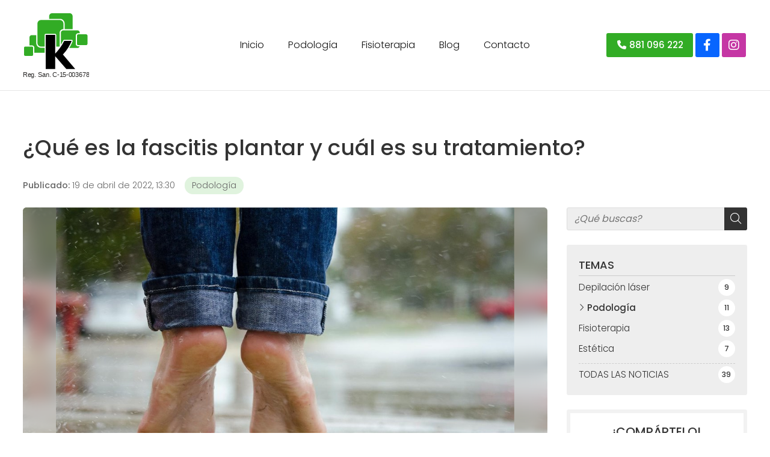

--- FILE ---
content_type: text/html; charset=utf-8
request_url: https://www.clinicakercus.es/que-es-la-fascitis-plantar-y-cual-es-su-tratamiento_fb57570.html
body_size: 23843
content:

<!DOCTYPE html>

<html lang="es">
<head>
    <!-- Metas comunes -->
    <title>
	¿Qué es la fascitis plantar y cuál es su tratamiento? - Podología
</title><meta charset="UTF-8" /><meta name="viewport" content="width=device-width, initial-scale=1.0, maximum-scale=5" /><meta name="author" content="Páxinas Galegas" />

    <!-- Carga de favicon -->
    <link rel="icon" type="image/png" href="/images/favicon.png" sizes="96x96" />

    <!-- Pre-conexión con servidores externos para la solicitud de múltiples recursos -->
    <link rel="preconnect" href="https://ajax.googleapis.com/" /><link rel="dns-prefetch" href="https://ajax.googleapis.com/" /><link rel="preconnect" href="https://fonts.googleapis.com" /><link rel="preconnect" href="https://fonts.gstatic.com" crossorigin="" />
	

    <!-- Precarga de recursos CSS Comunes-->
    <link rel="preload" as="style" href="/css/normalize.css" /><link rel="preload" as="style" href="/css/main.css" /><link rel="preload" as="style" href="/css/header.css" /><link rel="preload" as="style" href="/css/footer.css" /><link rel="preload" as="style" href="/css/components.css" /><link rel="preload" as="style" href="/css/animations.css" /><link rel="preload" as="style" href="/css/fontawesome.css" /><link rel="preload" as="style" href="https://fonts.googleapis.com/css2?family=Poppins:wght@300;400;500;600;700;800&amp;display=swap" />
	
    <!-- Precarga de recursos JS -->
    <link rel="preload" fetchpriority="high" as="script" href="/js/critical.js" /><link rel="preload" as="script" href="/js/base.js" /><link rel="preload" as="script" href="/js/header.js" /><link rel="preload" as="script" href="/js/postmessage_WEB.js" />

    <!-- Recursos CSS (precargados) -->
    <link rel="stylesheet" href="/css/normalize.css" /><link rel="stylesheet" href="/css/main.css" /><link rel="stylesheet" href="/css/header.css" /><link rel="stylesheet" href="/css/footer.css" /><link rel="stylesheet" href="/css/components.css" /><link rel="stylesheet" href="/css/animations.css" /><link href="https://fonts.googleapis.com/css2?family=Poppins:wght@300;400;500;600;700;800&amp;display=swap" rel="stylesheet" />


    <!-- Recursos JS con defer (preconectados). Se cargarán y ejecutarán en orden cuando el DOM esté listo -->
    <script defer src="/js/critical.js"></script>
    <script defer src="https://ajax.googleapis.com/ajax/libs/jquery/3.5.1/jquery.min.js"></script>    

    <!-- Recursos JS con async. Se cargarán en cualquier orden y se ejecutarán a medida que estén disponibles -->
    <script async src="https://stats.administrarweb.es/Vcounter.js" data-empid="479340A"></script>
    <script async src="https://cookies.administrarweb.es/pgcookies.min.js" id="pgcookies" data-style="modern" data-product="web"></script>

    

	<!-- Precarga de recursos CSS Comunes-->
	<link rel="preload" as="style" href="/css/noticias.css">

    <!-- Precarga de recursos JS -->
    <link rel="preload" as="script" href="/js/noticias.js">

    <!-- Recursos CSS (precargados) -->
	<link rel="stylesheet" href="/css/noticias.css">

	<!-- Recursos JS con defer (preconectados). Se cargarán y ejecutarán en orden cuando el DOM esté listo -->
    <script defer src="/js/noticias.js"></script>
    <script>
        window.onload = function () {
            Noticias.Base();
            Noticias.Ficha();
        }
    </script>
	<script type="text/javascript" src="https://www.youtube.com/iframe_api"></script>
    <script async id="ShareCorporativas" data-target="#shares" data-buttons="facebook, twitter, whatsapp, copy" data-style="basic" data-showstats="true" src="https://compartir.administrarweb.es/ShareCorporativas.js"></script>
	
	<script defer src="/js/base.js"></script>
	<script defer src="/js/header.js"></script>
    <script defer src="/js/postmessage_WEB.js"></script>
<script type="application/ld+json">{"@context": "http://schema.org","@type": "BreadcrumbList","itemListElement": [{"@type": "ListItem","position": 1,"item": {"id": "https://www.clinicakercus.es/podologia_cb19783.html","name": "Podología"}}]}</script><script type="application/ld+json">{"@context": "http://schema.org","@type": "NewsArticle","headline": "¿Qué es la fascitis plantar y cuál es su tratamiento?","datePublished": "2022-04-19T13:30:12"}</script><meta name="title" content="¿Qué es la fascitis plantar y cuál es su tratamiento? - Podología" /><meta property="og:title" content="¿Qué es la fascitis plantar y cuál es su tratamiento? - Podología" /><meta property="og:description" content="Lea la entrada ¿Qué es la fascitis plantar y cuál es su tratamiento? publicada en nuestro blog el 19/04/2022 dentro de la categoría Podología. Mantener unos pies sanos y cuidados es fundamental para la salud de una persona. Y es que los pies es la parte de nuestra anatomía que soporta todo nuestro peso y se usa para" /><meta property="og:url" content="https://www.clinicakercus.es/que-es-la-fascitis-plantar-y-cual-es-su-tratamiento_fb57570.html" /><meta property="og:image" content="https://www.clinicakercus.es/que-es-la-fascitis-plantar-y-cual-es-su-tratamiento_img57570t1.jpg" /><meta property="og:image:url" content="https://www.clinicakercus.es/que-es-la-fascitis-plantar-y-cual-es-su-tratamiento_img57570t1.jpg" /><meta property="og:image:type" content="image/jpeg" /><meta property="og:image:width" content="640" /><meta property="og:image:height" content="480" /><meta property="og:type" content="article" /><meta property="og:locale" content="es_ES" /><link rel="canonical" href="https://www.clinicakercus.es/que-es-la-fascitis-plantar-y-cual-es-su-tratamiento_fb57570.html" /><meta name="description" content="Lea la entrada ¿Qué es la fascitis plantar y cuál es su tratamiento? publicada en nuestro blog el 19/04/2022 dentro de la categoría Podología. Mantener unos pies sanos y cuidados es fundamental para la salud de una persona. Y es que los pies es la parte de nuestra anatomía que soporta todo nuestro peso y se usa para" /></head>
<body>
    <form method="post" action="./que-es-la-fascitis-plantar-y-cual-es-su-tratamiento_fb57570.html" id="formSiteMaster">
<div class="aspNetHidden">
<input type="hidden" name="__EVENTTARGET" id="__EVENTTARGET" value="" />
<input type="hidden" name="__EVENTARGUMENT" id="__EVENTARGUMENT" value="" />
<input type="hidden" name="__VIEWSTATE" id="__VIEWSTATE" value="KUWLk9v8czU4vxUlBpVHMCE/VnmJgC8zT3x+5pES1PycvPC7zQ3ap0ftuTVGC9jIT+t/jRcW2cekwUdSufIkAm8OI7ajW2u5E7b+sechRt7xlm4T95tmlaD3DTERbJf7uh3ZM+fuyx8b6rlgGoEVqpR1/iOyM4CbBptNHPmS4q8o2M9X8cSgPf7W70OLCDDk8LozpIxaB4cz+ESpC5dRSTNCvgewGJzB910bovtbnXaMZ1ojYiTmG8Yduynwlv2t8CmBD594dw6C2FoIlxp8AUk9leyKazmfsjIf4ZC2AwySft+V+//Oyf93PFJHRqHsbUiKLxY5zNLP+szYJIkgwCboyJKyxFv6FNmDjj360ijbPIx+Yw5Udv+UpjaNYchYG+gdRxPydB/o940V4XaKLDOz+ZyfL1cA/PFhcu7iVwru61TUr9Cxzs3j9EK7jjHtUYOsJKcDwVAo9jdRNz9FuLgvHr3eTqKTmma+Tlbl8jTSlFvVmVd1Ote6n+is7SMAUbrl6DSXgijP60TpsV85Rv4HUUuNQow+/cCOlg5lksxa3pXy1dA+jUOymUTs557n+KS25jxlnAKlsRa03ziJLBEN5+2msJ+yRTLcfxVMHp5T0/lqPJiCt71yxFKgMFAHC5xT81XoRhhbHTbJq2ttHtyWSzliAkzKT0YkxwJDo+i0oo5w8NqzI4G28p66uiousHVW312j0HMJQmBSokjWOozhGC7zelv76JPSysJWxdmVwwg7sYk5Qm01IoU4y6jQqtKz9Zv4hyZwRQwLTBsnyPt/S2S9UMXNtmssjQUbFFD9Iq1RdhgQYjjxrSLOwDuL2vbEmoq8ubKw1iC1in06HRqmlaBN52jZARwG0MfELtMauxJQxIjTjQCXfoLN9qWlqUbkd/SgACx0bA7+pAnbwokO4A9Ws819M+o2k4Y3yw9OT+zODSKQmQgaPwL1tIsQSxcAqWjy6bIC8ZbuDzvOX5F7visOGLGcYQs2FBCxug1zUSfaQ1xFaJD5PN3a4ze8SQqG2bXkROq1iTvwIOYXTh4qZaVsoYU4uUndEAy1y+pgTk2v8i9DfLEBP8IGLvYD/[base64]/iAUNtEpCWj2ylvx/Hq36ugHELKn7J5zNB/Nu7MyEDHTtXKqrPPWDtQ66zaBoTQcKHheU2sFE7ZSYpvvNEoNjRz4g2qcfQ2InJPtpSvLkDV/GDnebAz8/RMU72sPFyn2M/QO4LF2ffILnFTQXRMMvyZgmA/fVVm2BuS17kAtD1KZm37+aBb11iMmtxWNEQfv3UwDKf4L7QUm3pb3GMcVugOIDJJTtEOAgXE7JT058PpIo8D5Z1f2N6VB7W0tX5wDOVR25NgU/GRy9myLpWC86jjncoe9BzlI8bVm9+QJqZS6bDua+LRHHQhgFUmJ73hAP4NIKa5a4L83VEOGDwZaOWPOF7z5AcncPxWK+Buaxa0nGmZd6XqyUnKw2Z/C9+COZXjMeVkmv/WT5f8gy8bzt9GVA2dOnOGK9YVPXcbJkogZa9Gv2YdPvu74Vi3eCjQuyJS8/W9mQ0T1Mx2DqDQWq/KnLUfvDcWiivyKFlKXNx484HX4OdHM7tbHaUP1fkJzoIBulvdwPpmdpg+InfbaKyUDnZiYKHaBlDS8JUmIVtbBdNFHSGy96bycKZbMGi5ZCzve6ylHO9fZpqIuRhssCra2pq9I8z6bF/PE7RbtYETEuC11Dv9EfGNXbTtQfdTiJEKSvQQEztii6B5tFLHOAHf0FGPha2rAiqk5OPua0Wee1vjN5UZ2D5I/dxJegvOb3lJYPJppQ9Giv+UZrQeDkdqZu37pf5suAIcP6at7elt3BfLu9i2vXTvkkj16UV4hRMwKoJ6ka9sdMSMTZzGczf1cMQ77oe7ZP5pVV+P8csDytxBf5tb9Xvy7O2Nf/LTRZhP8iltk1IUrI70y6BqWClPNf7EneQW4NNvdMPynCq7kqSRlgcQEVc14GxsPlU1u50Lpe77dvv3U8piRB/PT1CMlbrmSYROHQXe2xPUekjdpTCzQZh4uTC1hAairVUhufWcdMsn/[base64]/auzY5AYfXzHu8+WzmgMiiPVQl9dZVq7MDtivWHWYlj96EKO1W3Fw3UxR1KPMTsxYeVt/Y0oXlIOzpklB6xZX5QQ1UWUtuvuYPP6wDS60ZG+h+ha+nzTWg92WJO8ohyNM1r/mbTovnNpuKnWvvs62JoTYxJX7DtOCrxXBPi+AXaGuMoPcH8j1rfH6yhB5igaA8PG47yF76asLog8RXjTrDqdifXnIozK671ml98x6F/djM/+h6RNnO0ioHW0moOYOxImXQCX+djYkbM7Lxlm7/RXetARpoGz7mY/3JTvSPbmw+vX1RXIp49qpuioJkH5NohUQDr7FVzLgZP47iENUP+9tD35ZPfI89zZBnaLg9SsDilyxC++4T6Kr5aGtTkSL6TNfJy+EzlKCpaEg7eanfFTmlXaidH3qU6hFFfgIS4czmiytakJzaFcQ3U3TMJx4ZXYi5+tbIbxfQNXxLmOrkqTKFnB8RXm+pf97Wb/i15L8zPpWabAb3qAE8VL5svsZGgKL/u7vpACOo4cKxp9X07Pjg6AEnAmNcJSmsIgyQzg+cONVl05a2A/3gSvqStjAEFAStfrQdGrPsPG6kzdiIYE9m20wS3u89eZIdkeNfAoQ6PoiiRA8PljjGnB/KbvedSGws/FxRTw7QK09fyeoz/pTo9NJYSug2iRZLau1FzjSlPmCe1J81oGqMJTmMb3osU/MJun7JfVVXWMXzDz5aW2SIqN/6JDno7Sg9N6fuw4Mq0m+g/3NO/e3HCWS+cDgi7vEFdFX+8msaTn8D4XT+/Hk6Z91mazOdsTitYiXHP6QOC9fEnQSPwJOr1ER+X6sJKsgIXbywfiOM01YC1TFsTdODsNxCpm9pN7od4z2aLKTp6681Wi3+Z6XYQkLnxvx3qNxV6L3AozjYYz/jV5bhJ+Xl32WcIAWmPlFg1QrmrweCXPPHTRuH4CxTrlw43Op7b3Y/EgDYM2mEy23+drNisMQqRG0XXdqBbo23DnL5ang5XchLi+DFANNriuG+KKQdmZpUiPJ00saCiuBVSPSMhzErxhqdq4OTjME2/PyowAyM2EnGAIwtDBPl6m3v+RKqvKKft65ldSZZ1ICh6onqmsE7ugNzUKHkg2KPRdATrZlEKTM2AcblCiHAjCwUNmfUfiKuoGue1Ml24SECsigj+Ai6MWUDIjE8Tfj35TQTynIOaB3DlxgOb1O9HitcxJQ6qooW5SMtHcgpy72MSDn/VYGjHnFMMgDHOJ5gMFO1Z3D4LhKwVD9RLRCXMs3XtgM2Uuffy7CFQ4O4U3kPNtEuyhnJvCagl/gpJ1NOZ4L3yaeB2kunL4DwkDaN01MqU2UPwyJDx+vuFuP4RIebDOE5uVm1s+Gu7FxocEN+KMs6CYOJoIa92IqxcEkEa5WOa4Zy1fnDjvsCPDkBuvguNPYpGPq9hdYYLTY3cOqsBcZxPqfsIw5Zc779PspBPttkpW8cSG8wozvUraIT7LLAVCYGnknvXC0nu/gNRp1BTsqkwfwcNx3lgE1zUXN+1aamlubV+6WJ0KOkawD76LmUXJkexGWO99y7Z7/9eK0+zKEQPpwFPUBmybQn868KTjOJEP+6ntuZtF2vnFi4PMFs3LYInxNQCU1/4c/N6elkabxpeqbOHVqX9BCehi7tHT4keh90xXgJv7HDQhVwzdCXa6UtFrGT5GIHr/l3osIKgBOdxbpiFFLN5ykb21dLTElnxC+JoPntVh3rlklbqCJdx2gGVKrq1GPm9svBwTxQgU+PtxlqmxJHq3SdY9p/+tLYp8LoAGosrDK7VI/r/5gELDBFuzOHXP3C6JiLdw+XGGE9byuKBsX70y/nAhSiao7V/zIFGrQYkJYrFghjaL3G2FylaIzJPEIkpRo6z+VO+UVjRTegOj3vM6AMCSv3yGSNjTPWTKsKU1Xff00QnPs/by5HHVd1N11GHG+I0hcoYn76x9KJC3fI+Up28CQFeaPDxuJFXbfO2iIBw89ppBW9H6qrUhIbXxElHEU1+yxK1XXspF4n9ZYEURl5ORmKIFTcEVADAxqbif5oRKTqbo7g1/DOKOPoWb4CcfcQVQ1lyd0omRwQIC3wT5HZLgDSsFacH/GFYeSNe3uP4jjVIIe2MvcV1QoBOZnu3/xzq9rb7byBwPEmXTzdJ84SnGZMB/bONQXhqEjv6pVy1/GwIoYa067nWOKP7put1rOtDs1rdCUjNppce+OMQXoYJR/a9t+48QBj5g5/S5hLwJag3dbW7I6UK5CIdZkIrgIdpk3ZfFweMZ7oWhHp6G0Y8KuRF/AS+AYbfGUKrWP0BKg5GvELAu8GdI7NVmk++fuMcsjuGvKQVshoGgJ/EMtqiIzKMXbQj/QC5P/9HWITkGput9WdaHjzsTnq7W4/04OyVglKeKxnZ71Tu5LHwe6dDa1XoVAFr5nLhYF/WIEDmLhSe7VxeV34NWb4LqLZfHR2vmjUG55NzyWkTUqY9aLGRtgfrmnTOyOZ+dirB8ZdvuvVj4IqurRHYkxiOYigsIQyr8kDu4/nq7JyQ8XYncLej86t5PNBd3B5NVxTBW5+U8n+0w3gpLuLQGo32VPcwWxG6X7kE+ffjtN4ai/mX4PGnbC7lGdg+TVMLkinMrTFk+Qg2x0onWkMUQNUl2jK/IRDZG60NPAM5BXmwGN+NyYBUXVDP0SfXIRvaNVTRdOefgq+eKAOUoHQbg4msHjUVaxvErLVBWsPgEwY0kzAjdt0dQd49Hd0QQ4usei18yEK/nw0dGBmB0qHkR47nZzwEA7epqtQ0NuWKa8WPIJrFpm52l9fUuVTg+DICfPJIT0ZH1Aw8KLPMbuKoUhcAunsT8ccaDbm6YWJKzb2GSjCla8ACNX8BDosl3aX9RH7LtUPAllCFy/d5QLg8/SAAuqvTK4G7NKUyK8IQnGWREYDP34zpnybk2eI6bFcRyFy43AEmMeZYoJrOdJOcBP1FpGFO9P6b7mDU846hP9DyJZ9lTXaveH+rvwfvG0CUKFwOY4is3OnuCd4/[base64]/NJNW4ej9bZPWtFeIEuVETCW3JI7ixpy+AJK8CaD2AZrjDOIAd1TH9dxWPM9/akHXRJvWH3SczZ8qfj2AxJ4K6DYrpFykFwvd3J1lwtAsjPXf+nyo+e6nSqYeBkMq7CnMbbL7vRJFOUtzHtOK1B48x9kJaq7i6jyGKIcXUHF/[base64]/[base64]/OVGkaxJJm1lSmwg583vGzlxlTd6YtWhgG92JlvHGxS+MfGzjXGgKd1uYcb112E//p9fpQTXdPcpQb23Otlvg9OkAbfg9dGen7AiAkhlMmNsKPDxYF7N83NeFSSJSjGhb4AUzkDqZ3d/MZco/RP9XEFebNDKjaoudPEKunI59wQc96J9ANVIch+GR7jgaw9e9G7/10GGoaAvsse+R3MoCUdHgTR73IZjv5o72c36VGBZHecjPdrqVZSeubzen2WYGfqlpeQMJXRL8xMA5sjH3chIUg6GufrDzwA1ZPl1yKqsDgqg5UWI/xoKoUi+vgfUr+b1dRupOH9auylLVCn+9et0q8j0VhW6LK4eJSxkjvJPknyyriOcDVJGA4EbB7li2n4VuelV874S6SEeTpiSkfmvF4xWsPuKZpa9KydtgfWgEuO+Hru6GCHef5twzkL+QkHs3R6v4bqhPKcLEiJYAkqz4uXw6MHxhK6SH22EqVrCpXiQzHR0nxq/sZSqd7NeGSoULyr0KHt+DgoXSOPFLAgCuaOAIG9WzacpTUluMgA/3GdmA13JKR5u2KWMyVlLvlw8fS6KxBBvicduquj7eE+JdgWd5Sy/viDKXY6NDDaBZZZDas4G80R2bioZv9RnV09NIe0czCWWgFGUsmOl4pBcFsZtcG59mabuQ13PW7DM/+Uw/L+drADto0bBl4dJ9X0wCzw/GBB2HO6R2uPMPZGRpHdnPGqk7h5zCUUlPHKzejjoLZLECkBgfCXnCAPxmDT+B4P2ybhaf+izStjUJwum8v+H+xGgQlcYUWQSGr+thredr6O0Ertibzhd3Ubp6w0N/5o00yOuQDHWj0O0gn7g/P8IIknCNfzMJEg03zuhqtkKfeHAn8CNI7vGhwGUmp744whqLh1CZV1TWaqEsmf7vMOmC6H4W+43EvxChogQo9ZSf0gtroYF+r2lctFjLP7OdEOdo17Oye0YUTzRS4wjOztBi13Veu8ZNO413LOXStL89HySyot9IqKGi/YrVon+2xAd7Auh6OmcxQZQViTaTaTFTyK8I2FRJO7bp8nhZCjbuSr0EjuKOIfuPcg2sH57cuj2lYnBg5wbmfWurcW+UjFb/f66ROUNzU4NiQ9FZf+/8DoRZ79uslYBik96GYtRfxs/gVs5zDvrL5FHRHpmrgZ+VyqTbRDixYaTPmeeoHQyP6fIFdpG81J6gjX+R/24IEqoAaTot/w1OMErgOITbIDP0gtT6waMGEGv4VM1pnMPfrbDvSaefytNDB39nC7kep0ZDU7CSg3vUPXbEULFJIK8FJzE5zt+8yfu4cyc9aQAcvw+3zqjqid3WZPyHLfZh3F7K1UnYXBCoR14Mpuv7aqjj7z1N8sPAGM/SzNfBkRb4XI7y4tbcTnF0QVC7snlJUIByi/Kwl+cYgPsrXEwUG8NCwmoM3PeD9NJExkFqVlZpzwbUvjdLoFG4c7gqhIbNJuHhCB0XX33EGauojaDOXneTzUULHBgiPrhM3rBvtdKuoGqX3Tz2HOEAAELN+C+Piv7r1FJBUxSinuNJQ1I3x5C312HOkE4lJwPlc6sOVDy3z3f359KCEVziFQ6/Vahu7662sfZ/2ZF9x/Z0D1QWzApqDhTcecqYM1nEFLHykk3V0jKMiEHCbh/iV3eb8Xu9lBr6oqIosJUBDDH4vutCevTMXMHbhlqe+HSrtj181NKpxxo6WI4+gtC6l3Isr5rEeV4+c1fPWQ3fgNbOG4Fl+s5/ZiHX3wvLUdQGdGiSj0g4DOGWXWS2H4ZDLbxiVuRbEVjC+Gm2KdD6DRJnYEChCpcGARePech/YFdJllaQPr79O6uC2JEVkVPUlOzYyeAv9OJXOBGe9OdDXxl1Z7vrAFHZ8Fdu6bA527rRxZ8Crb8rEn8t+U0wtU1N2EoQ4h3Qcb6gLuSf/P4DuSlF/BgQXB28uaQcx0izAP19Udz4RpdN4NZUzd2yA93bkgC9HlHrKCXzaY12hm+mheSivdr3WkDUE7iFItK6fkhUvw/sMicHL1b72PfSqCky1oMUqxYTPrEfhPIRzddb+8SEfzq7GaUkVCSYbIZVDmmO4qFMnYtqa7iUp2AeAV10mcJsRusRZ4skXhJ8j3qMmxJtzVUrwzZSyT8L5xxdwpKd282aBXUPE8IQLL3bgygIlGmKeQMtRsknbCcY0SoCvZKxWcu/98S5qFJLK0czm0CG0Xak4W0bG4GSs4zDyDKq/29vHz+ZjmmiJErqN1GmGRCKlk7E5/a7VBiq8hWvPjm3mujsTQtMgMS7GZSkaAXaPBN1kWlUSZg3VNGcg7fYTGdrl3l5AVdf7waGTMKd5BT+12hi73ErzQeVJ1/evfVfoQ8bXJ3zW5gJUgTIW8mITjFzKh1DuJGU6AfMH4J13Vf1YwYJnkUmB7L7i3YWi7bkZ0sMPDijpzImeYIzxniCLLJjlKPu9TfcDoU/u7GMrUFPxFJuiIjepk6qHA08NQRIUKOobanTfXgtRtu2c85qMSt5qmN3BlYXpZ/nBmFqBFXpNGEN6BUEYKCbRzja9w8gJ1CElpePjn9Jk5DjAYGbwFaTI/FLBxLDTPFlUHoYoUcTEwbm9rFjCYXC8VX2zTVaygYHGHF+sHjZKXn13EP81RGef5d3fYmv/19g0fl7LP+XoJyNwgQHxRF430eryCd8+l8kcJWJ5175XIz356zQrCVIr/SFk/Q7Px9riCOAZuPLPRpQSqpjh7S25EFveGUpJNrRz38y8orXT+CEoEDQE4ieetvsfuOzQNOlcVjFVDBsVRA0TVl/eEMT+0qOVrCsXMGyP/954C5PcHm4ZRi6hba5bkfejuxGOQyLQLIeenDW/CwuufGnnW9eGbjYeMz5UBagFdjIK54VjD/iQ+hR+WJvNeitcqlbreuygUBj3X0wub/cwwPgGhTTCbF5sCmlHh/bR2qm5CLWdz0XcTcpvUiL2kArw9xHefXMW0PkGxij4Gis3govgky1zOuE/+8dQubVRhvHQjAwmAMoUFP1uLCekX0P6tQMbbIwhBm4MHvb9zZ8E6Msi7tXnvjnGFbbzajyYY8r7FWyuH2/jA5bUehDWvBw8USVorXRrME3zKE4Rv0ZrVD93M7Sl7fXPA0um737vDTmWOWgN9/yuP7UfdtFp62IrEZRlJeM/KQ7Ww1H1F7muh0rm/ggaYK8w9T4OtslVNVlWtHd0Dpj/1amt6Tnw5dLmQhEkN0D9SVszZ2pdqN3i18vkef2+f0bGi3Z4en7LVVO+GpHXjSn4LPpDEJ8aUvkr0ktAUk1EHv+1MryCw29O4XVV6u2QN85U215wregt10HAei1ODRh1et12j0bEO4Qm7sxyacuT3FAEgGKbhwN2U/Qk7GzqWsJjNUVUDLHYIXrDs/W/eto/7lNdjql5JlCtd+6LKw5QHfceZekkDDWWtLPB22Shm+r1EziLqZ9sOMNnqRkV0IsPBJxqOmiL4r2Wk0hcNeHZooWyQ4lTHSD8oLT0nJkzxh4Wv0CXBTiBvTHjM0EYzQ0h1NweNdzCsz7Q9nxDSmdIMc0lNvA4B8VvXGvfHiYpO/VaAIr75mh7YPEnv3X9h7ZWVVSkr76+GijgWVGFsgfj9e533eHE24k7YI/F3Mv7732m4/PtH19TQKYDnMfxxToSP7EskOaKMHryoUJXjZvahiLF/+kjjDPdgw/NuYRI/3LbOBNtSVh1rvZPVLdCl5B8tJe7BIeq2Y/HBckwTJVH12mGMatW1xZQAI5N68ukv7UE9XaoslJWiryTP8h823IKvC35RDS1BKsgAmmGE/aG/ruBHmyudkPoELjeC/dkXMalURojQJD/t4oQJVZPiIkMtao6fh7dQcu7BI1sX89C/T7kuDOjI64qaiQpX0wy9oxBcFxnAdrMBIT5CiTe38T+CYR6p6g8HfBclaV2/P6l25pDwMuc64/[base64]/3llwr1OcwsB/tMnr8Vmnr8f1hVcA5EHUtnBWCv9OrsrlG0rWdw2ZuRjHS8Q/mVCBKfgV1a6AIZ91ssssweNExKxUvkbkRsiUaV6eDbBFL8Wy7Wl5tfgSp/G5DB0iQ+ba62/yuiCeWr+dMeUj3JfMqJ9/f+Q7ETnW6ts3MP6B6KDxSNt6nVs4EDqt0IjccDzphrszv/dD44ej4c+oC+KDDkmxouCI43eEetD1I2rRvjeJaRypETzlqowsqJzH7Zhp4HZ7kWich8EbOHJR9eR3Nx6HOqA8OiJKAwQVtzVDDRw22A8LXeKIYFbWLyEL3DV4VOqDM3NwV9osuR0YZGXp8odi3QzjHZob6QXBs/nFyJxkFHpJvJITnLbbYBYk3VgsOd5IEgaUNzTYsrQEbCLMnVfcHYyNdJz8AS7DMZcI+Zv79gIaivpXfKDWveSO+CPizffTiuXW/5YY54mgVnF2Wa82tIv9H8EqWAK/[base64]/FN+Ml0lKlAMYgPuPxTdBFctj4X23Exzgl5jXJgL0dhtk836hoqrS4cFQpeMo8OnULb+t/0gF+PKluWRVpPisr5PllKGOC+5G3PHjM/ru4+9UbP4dNzKJZHY+NhAj1EN5dYViVa0Pd6krzyy2hoi0qRzs4M5+hIb9HkSrAzABKec8eIa8MDUj1OiKpojiIJaEru7bda0mXFZttmWklpITYNSCGB3e0jOxDllvyUFGVtbj7hdq7nJPz/TcobMZiSwwVEsrzq+81Y2xsjqK+xcgSIBpM344DWFqzZeVNbMRo87O9eo0bLRDdzzl2v1/lmhgGkuv1bxkaGIew2NQJDJoMidKOER4lU/uNypseGfpQYwuJtp2bH3+dPTlG1GSdKa5fpedCc9/bg7Wwda2XaqiW5IWVILMSFkdvpdU0GwOLqmRsWc5NaOPLzC9hTgGaHwUPMEQKiOXAgBuGpV/aDvZkmwqE7iiQmwnrQACFkMUJkRaCWloxeHxkUZrHKXqCENwFoNx4QuqQJM0F2ksrK5P6KLHkDQU2lGS+kzxmg25Z4Tj5OPO7zxV4avZN6jVcL7ztZfiMUZuT3m/gDoifg9CnvHBTLjKHBNMiXqYOOHTKk1Ckv/tQ9AFaWeDKJExtFax5aeAeL4xnayCg4yANGpvaC3PwTjh3WuXFJzLizc+JWs/Zn/qUgtlMfAegIbzoNMmvud/y3XFNZbU1PETHHy6w7S2H6wAR2cXOAnF07Kfvl8D8hVkMnSK7Lq2XtP3SCg7V9kmFNziTGHSiOPjUK9flguLJ4Fre6kOlsXNKRG854xb+N1cDF0dp3Vgk3Dnt/oYBvePk56PeKI/F1d6mVJBtylPDAisDlPKk51lOsTu4JRiQt3xSV350ygig9+1LtPVj/K9Z/eSTQx7PNgwNRxcRcF/b22VtUYa6Dbna5qFCvjyxUQQ1gmlx2ibXWQB4eRB7HR/D8LQjU34tnS3RQeqUz7orphH5PorBck2CFeuD7rIXBquZdwGLNWBzl7q01ZJgqijmVxb5Yz22TifVETvio1gAcLS2ZH0/rBotnuzl/b/2LEfBkcR2JLzRTVcoEnHl3cxn4JE43lFxNWk/gYQj6+R6OZ8FUxs8DmZKvwsrjEh/s9QUzjriXUcvMHBcPh++S7yhLKODhwWAfusWq87bZy6cLB7405wtR/QX31+hfUn7QxPPY5NmJEOIXwgXwECtcuyMAPvBdgSd6CvDbjbJyziBdNtsT3wcJOJfeT1dlrKdBWo+RUoU0sohUoIFe1bWUBr6qp21WRRYktOoJCJ18WH8mHrI8QV7C3ap0uFRsQ56dsu32ZIHh+21AXlj5uaGOqBx68ymnmX/7ixZdTmcMVaEMc+UPGwIfIXPLIRboLc8M+FMAYdagkr0WoN4Y/C8cG3REjTg/D+YfvSGwy3cxlFZ7VtubEGOh/[base64]/[base64]/EbNCmZWTI4M/lj7CNWgUu8yeOeJCRG0ME/4EUG0Y3ZKI3Z2b9YHfU7NAjcNBBpSJIcUdBBHajysv97O682J58fZedL8fdVw1T51PsH0kSL2juQsN3mTcftheGDmvJDQw5dUbPuv3JeGdqa7ZAUTogteEqYrvLuaPSG+O9y/Pa+jSpCSexK0sG/c6oCRuc6mv8cBx3n6bDyunBsTWLnI7qvVY1A8ZeJ7chNm+v2+vzeHRQBVoYPkLI4KXFzsfxu5DVCjLgUPkd84S2ys2ACkumvTJsMKh98EudNh1mk1N3Uv+WD4JJ0Dmxkxdivw1myCk5YjD6YNxm6CmHEWu/BWDhYuIa61/acaaS+yF1xBQ8Co1v8vkVpscUjpSzlOEdoPaSi23cf1P0BQZdCjHkvQKbhqetknM9kO69FyngeWvLSCCAoLGfaI2SDWJe+TLYNDC8HOBu0G00D7dZPKzcRmtC0gmMlc1+NhgnJjGriqdr3R57aL+kC9ycfRqwRn3LtpEZC6B76wBKgmV9mdgHwG9euZWXkVx/sqdDjkD+z8sbav5M7DPKN7M8AuYL7hPYk2FtxwKif0E/B0I70Wjx/KYhyf1ZofDL14Cc6zC9M54Q5PFFPKZBPPBbbH+uMpMbOwdlpzEghy6WZ5eIP7OdPOJR4wVMAmwuEnwxStalgpnLZFHbN1Urc0LJZxBWoITsIVAgHoQ13ZE+trMk/AyLyUQNAp6j5SlKOcPYU2ur5Rt3oLQGVExzaP5lbPvA2XVOwOCzWFck8i5u6R3u8a7Pwid/rtQaDvUAp8+tcMpKOIHknmtytIjg+QbzMsOGUaJdT42hM38sxqPGXgHmwfvhIqkOuseog8aO4skWCbOu6umlczYgG7/DNDG4c39d3FZkOVoCJjbqv+Y0SjfBqvCeF98u7CXXGy/rjPGyfnCCqfQKqMT38a79jTDCIaSOrtRpP+FT55Zeljz5zHtvJVgeVrgixtsuQRMaIDXHPGyutrhDgLV/DQWyl76yBH7SV2V7A2yWDBGsXzPgGiQZtvbgrwmHnDuW5lRWAmQcIzxwNDwkzw2Nj17bt7CDQC+s5hc8xlK/D877jeXyAnXZCHhHgor30llLeVwqslUGayH8T9kisR2p0dtrEl8SPJ5hmj5vqcg6HQHOsFrjoXmUAIDICky470NNouqOHqDoMUeCB2u+zORWachKbQgEnBXeTzBW0hxfK35qRuvkqLOWWhhgi0HgNU/uvBGYzveVGFskIL1DEgEsYPcxqx+B/VCQFvMpxMR2g" />
</div>

<script type="text/javascript">
//<![CDATA[
var theForm = document.forms['formSiteMaster'];
if (!theForm) {
    theForm = document.formSiteMaster;
}
function __doPostBack(eventTarget, eventArgument) {
    if (!theForm.onsubmit || (theForm.onsubmit() != false)) {
        theForm.__EVENTTARGET.value = eventTarget;
        theForm.__EVENTARGUMENT.value = eventArgument;
        theForm.submit();
    }
}
//]]>
</script>


<script src="/WebResource.axd?d=pynGkmcFUV13He1Qd6_TZG-pno94EFs-8h3FfyOXH93aVrLJ9CUGN36_dAjn-0J4oJB4E8GIa2Mooh9xRgFXrw2&amp;t=638901608248157332" type="text/javascript"></script>

<div class="aspNetHidden">

	<input type="hidden" name="__VIEWSTATEGENERATOR" id="__VIEWSTATEGENERATOR" value="3B56E84A" />
	<input type="hidden" name="__SCROLLPOSITIONX" id="__SCROLLPOSITIONX" value="0" />
	<input type="hidden" name="__SCROLLPOSITIONY" id="__SCROLLPOSITIONY" value="0" />
</div>
        
<div class="header__overlay"></div>
 <header class="header header--sticky">    
        <div class="header__main">
            <div class="container">
                <div class="hamburger" tabindex="0">
                    <div class="bar top"></div>
                    <div class="bar middle"></div>
                    <div class="bar bottom"></div>
                </div>
            <div class="header__logo">
                <a class="header__logo-link" href="/" title="Clínica Kercus Physiotherapy">
                    <img class="header__logo-img" src="/images/logo-clinica-kercus-physiotherapy.svg" alt="Clínica Kercus Physiotherapy"></a>
            </div>

            <nav class="nav nav--left">
                <div class="nav__info">
                    <div class="nav__back">
                        <span>Menú</span>
                    </div>
                </div>
                <div class="nav__translate">
                    <ul class="nav__list container">
                        <li class="nav__item"><a class="nav__link" href="/"><span class="nav__txt">Inicio</span></a></li>

                        <li class="nav__item"><a class="nav__link" href="/podologia-arzua.aspx"><span class="nav__txt">Podología</span></a></li>
                        <li class="nav__item"><a class="nav__link" href="/fisioterapia-arzua.aspx"><span class="nav__txt">Fisioterapia</span></a></li>
                        <li class="nav__item"><a class="nav__link" href="/noticias.html" data-comp="noticias"><span class="nav__txt">Blog</span></a></li>
                        <li class="nav__item"><a class="nav__link" href="/contacto-fisioterapia-podologia-arzua.aspx"><span class="nav__txt">Contacto</span></a></li>
                    </ul>

                    <div class="nav__details">
                         <div class="box-txtOverImg box-txtOverImg--style4">
                            <a class="box-txtOverImg__link" href="/fisioterapia-arzua.aspx" title="Fisioterapia en Arzúa">
                                <div class="box-txtOverImg__img">
                                    <img loading="lazy" src="/images/fisioterapia-en-arzua.jpg" alt="Fisioterapia en Arzúa" style="object-position: 50% 50%" class="img-cover">
                                </div>
                                <div class="box-txtOverImg__info">
                                    <h3 class="box-txtOverImg__title title title--3">Reservar sesión de fisioterapia
                                    </h3>
                                    <div class="box-txtOverImg__button">
                                        <span class="button button--outlined">Saber más</span>
                                    </div>
                                </div>
                            </a>
                        </div>
                        <div class="buttons buttons--bg">
                            <ul class="buttons__social">
                                
                                <li class="facebook"><a href="https://www.facebook.com/1647209108863785" target="_blank" rel="noreferrer noopener" title="Ir al Facebook"><i class="fa-brands fa-facebook-f fa-fw"></i></a></li>
                                <li class="instagram"><a href="https://www.instagram.com/clinicakercus/" target="_blank" rel="noreferrer noopener" title="Ir a Instagram"><i class="fa-brands fa-instagram fa-fw"></i></a></li>

                                <li class="youtube"><a href="https://www.youtube.com/channel/UCBfSxeflft-kh2ZDqn4yQaQ" title="Ver canal de YouTube" target="_blank" rel="noopener"><i class="fa-brands fa-youtube"></i></a></li>
                            </ul>
                        </div>
                    </div>

                </div>
            </nav>
            <div class="header__info">
                <a class="button button--primary button--radial" href="tel:881096222" title="Llamar a Clínica Kercus Physiotherapy"><i class="fas fa-phone fa-fw"></i><span>881 096 222</span></a>

                <a class="button button--fb button--ico" href="https://www.facebook.com/1647209108863785" target="_blank" rel="noreferrer noopener" title="Ir al Facebook"><i class="fa-brands fa-facebook-f fa-fw"></i></a>
                <a class="button button--ig button--ico" href="https://www.instagram.com/clinicakercus/" target="_blank" rel="noreferrer noopener" title="Ir a Instagram"><i class="fa-brands fa-instagram fa-fw"></i></a>

            </div>
        </div>
    </div>
</header>

        
    
    <main>
		
		<section class="section section--comp">
			<div class="container">
				<div id="MainContent_form1" class="comp-noticias comp-noticias--ficha">
					<input type="hidden" name="ctl00$MainContent$notid" id="MainContent_notid" value="57570" />
					<input name="ctl00$MainContent$imagesettings" type="hidden" id="MainContent_imagesettings" value="0,640,480" />
					
						<!-- Descomentar en web multi idioma -->
						<!--

<select id="languageHandler">
    
            <option id="MainContent_selIdi_rptIdiomas_optIdi_0" value="es" selected="">es</option>
        
</select>-->
						<section class="noticias__ficha-head">
							<h1 id="MainContent_h1TituloNoticia" class="title title--1">¿Qué es la fascitis plantar y cuál es su tratamiento?</h1>
									
							<div class="hpag">
								
								
							</div>
							<div class="noticias__ficha-info">
								<div class="noticias__ficha-dates">
									<strong>Publicado:</strong>
									<span id="MainContent_spnFechaNoticiaAmpliada">19 de abril de 2022, 13:30</span>
									
								</div>
								
										<ol class="noticias__ficha-topics">
									
										<li>
											<a href="/podologia_cb19783.html" title="Podología">Podología</a>
										</li>
									
										</ol>
									
							</div>
						</section>	
						<div id="MainContent_ficha" class="noticias__container">
							<aside class="noticias__aside noticias__topics">
									<h2 class="noticias__topics-title">Temas</h2>
									<nav class="noticias__nav" id="menu2">
										<a  href="#" id="pullcomp" class="noticias__topics-button"><span>Temas</span> <i class="fa-solid fa-plus"></i></a>
											
        <div>
        <ul class="blsubm">
            <li id="MainContent_categoriaspartialbl_rptCategorias_liCatPrin"><a href="/noticias.html" id="MainContent_categoriaspartialbl_rptCategorias_aNovedades" class="todos"><span id="MainContent_categoriaspartialbl_rptCategorias_spnCatPrin">Todas las noticias</span><span id="MainContent_categoriaspartialbl_rptCategorias_spnNumNotsPrin" class="numNot">39</span></a></li>
    
            <li>
                <a class="" href='/depilacion-laser_cb18768.html' title='Depilación láser'><span>Depilación láser</span>
                <span class="numNot">9</span></a>
            </li>
    
            <li>
                <a class="select" href='/podologia_cb19783.html' title='Podología'><span>Podología</span>
                <span class="numNot">11</span></a>
            </li>
    
            <li>
                <a class="" href='/fisioterapia_cb20813.html' title='Fisioterapia'><span>Fisioterapia</span>
                <span class="numNot">13</span></a>
            </li>
    
            <li>
                <a class="" href='/estetica_cb20883.html' title='Estética'><span>Estética</span>
                <span class="numNot">7</span></a>
            </li>
    
        </ul>
        </div>
    


									</nav>
							</aside>  
							<section class="noticias__ficha-article">

								<article>
									<div id="MainContent_dvImgCont" class="noticias__ficha-img" style="background-image: url(/que-es-la-fascitis-plantar-y-cual-es-su-tratamiento_img57570t1m0w640h480.jpg)">
										<picture>
											<source id="MainContent_srcMaxImg" media="(max-width: 640px)" width="640" height="480" srcset="/que-es-la-fascitis-plantar-y-cual-es-su-tratamiento_img57570t1m0w640h480.jpg" />
											<img src="/que-es-la-fascitis-plantar-y-cual-es-su-tratamiento_img57570t1.jpg" id="MainContent_imgFotoNoticiaAmpliadaOrig" loading="lazy" title="" alt="¿Qué es la fascitis plantar y cuál es su tratamiento?" width="640" height="480" />
										</picture>
									</div>
						
									<div id="MainContent_pNoticiaDescrip" class="noticias__ficha-desc"><p>Mantener unos pies sanos y cuidados es fundamental para la salud de una persona. Y es que los pies es la parte de nuestra anatomía que soporta todo nuestro peso y se usa para caminar. Por ello, el dolor de pies es uno de los que más nos limitan en la vida diaria. </p>
<p>En<strong> Clínica Kercus</strong> ofrecemos una enorme variedad de servicios relacionados con la podología, además de también estar especializados en <strong><a title="Ver más sobre fisioterapia de Clínica Kercus " href="https://www.clinicakercus.es/fisioterapia-arzua.aspx">fisioterapia</a> y <a title="Ver más sobre estética de Clínica Kercus" href="https://www.clinicakercus.es/clinica-estetica-arzua.html">estética</a></strong>, pues somos un centro médico multidisciplinar. En esta nueva entrada del blog os vamos a hablar de uno de los problemas más frecuentes que suceden en los pies, la <strong>fascitis plantar</strong>.</p>
<h2 class="toc">Qué es la fascitis plantar</h2>
<p>La<strong> fascitis plantar</strong> consiste en la inflamación del tejido grueso de la planta del pie (fascia plantar). Este tejido cubre los huesos en el fondo del pie y conecta los dedos con el hueso del talón. Esta hinchazón suele producirse por un estiramiento de la fascia demasiado forzado o por una sobrecarga.</p>
<p>Por lo general, cuando hablamos de esta patología, estamos hablando de<strong> dolor en el talón</strong>, aunque no siempre que este nos moleste se tratará de una fascitis plantar. </p>
<blockquote>
<p>Cuáles son sus síntomas</p>
</blockquote>
<p>La fascitis plantar se caracteriza por provocar <strong>dolor agudo especialmente durante los primeros pasos por la mañana</strong> tras despertarse. Como decíamos, este dolor se produce principalmente en el talón y se irradia al resto de la planta del pie.</p>
<p>A lo largo del día suele disminuir, pero si pasamos mucho tiempo sentados, al volver a levantarnos reaparecerá este dolor punzante que nos limita nuestra calidad de vida.</p>
<blockquote>
<p>Factores de riesgo</p>
</blockquote>
<ul>
<li><strong>Edad:</strong> es más común en personas de entre 40 y 60 años.<br><strong>Determinados deportes:</strong> deportes como el ballet o el atletismo suelen derivar en problemas en las fascias de los pies debido a la presión que se ejerce sobre las mismas en estas prácticas deportivas.</li>
<li><strong>Obesidad:</strong> el sobrepeso es otro motivo de excesiva presión sobre la fascia plantar.</li>
<li><strong>Tipo de pie</strong>: los pies planos, un tendón de Aquiles corto o una manera extraña de caminar también puede afectar a la fascia.</li>
<li><strong>Profesiones que se ejercen de pie</strong>: aquellos trabajos que requieran estar de pie la mayor parte del tiempo son motivo de aparición de muchas patologías en los pies.</li>
</ul>
<blockquote>
<p>Cómo se trata la fascitis plantar</p>
</blockquote>
<p>La buena noticia es que la mayoría de personas que padecen esta patología se acaban curando a corto o medio plazo sin necesidad de grandes remedios. </p>
<p>El <strong>tratamiento en la mayoría de ocasiones es conservador</strong> y consiste en:</p>
<ul>
<li>Reposo relativo.</li>
<li>Administración de medicamentos analgésicos.</li>
<li>Fisioterapia.</li>
<li>Férulas nocturnas.</li>
<li>Ondas de choque extracorpóreas.</li>
<li>Solo en los casos más graves y extremos se necesitará una pequeña cirugía.</li>
</ul>
<h2 class="toc">Solucionamos sus problemas en los pies</h2>
<p>Si cree que padece fascitis plantar o cualquier otro tipo de problema en los pies, confíe en los profesionales de <strong>Clínica Kercus</strong> para tratar sus dolencias. Solicite <a title="Contactar con Clínica Kercus" href="https://www.clinicakercus.es/contacto-fisioterapia-podologia-arzua.aspx">cita</a> para acudir a nuestra<strong> clínica en Arzúa </strong>cuanto antes, pues no se debe dejar pasar por alto este tipo de patologías y su tratamiento es mucho más efectivo cogidas a tiempo.</p></div>
									
									
									
								</article>
								<div class="noticias__rels">
									<p class="title title--3">Noticias relacionadas</p>
									<div id="MainContent_mosaico1_dvContMosaicoBL" class="noticias-widget noticias-widget--estilo3">
    <div id="MainContent_mosaico1_dvContainer" class="">
        <div id="MainContent_mosaico1_dvWrapper" class="-wrapper noticias__list-items"> 
            
                    <div class="-slide noticias__item ">
                        <div class="noticias__item-img">
                            <a href="/dedos-garra-que-es-y-cual-es-el-tratamiento_fb76233.html" title="Dedos garra: qué es y cuál es el tratamiento">
                                
                                    <img alt="Dedos garra: qué es y cuál es el tratamiento" src="/dedos-garra-que-es-y-cual-es-el-tratamiento_img76233t1m4w200h150.jpg" loading='lazy' class="imgfull" width="200" height="150" />
                                
                            </a>
                            <span class="noticias__item-dateshort"><span>4</span> <span id="spnMes">nov</span></span>
                        </div>
                        <div class="noticias__item-inner">
                            <h2 class="noticias__item-title"><a href="/dedos-garra-que-es-y-cual-es-el-tratamiento_fb76233.html" title="Dedos garra: qué es y cuál es el tratamiento">Dedos garra: qué es y cuál es el tratamiento</a></h2>
                            <div class="noticias__item-info">
                                <span class="noticias__item-date" >04/11/2022</span>
                                <a class="noticias__item-topic" href="/podologia_cb19783.html" title="Podología">Podología</a>
                            </div>
                            <div class="noticias__item-desc">
                                Los dedos en garra es una de las dolencias que atendemos en nuestra clínica podológica en Arzúa. Aunque el nombre ya describe bastante el problema, le vamos a contar qué son los dedos garra y cuál es el tratamiento.
Qué es un dedo garra 
Sencillamente, los dedos en garra son los que forman una 
                            </div>
                        </div>
                    </div>
                
                    <div class="-slide noticias__item ">
                        <div class="noticias__item-img">
                            <a href="/prepare-sus-pies-para-comenzar-el-camino-de-santiago_fb73528.html" title="Prepare sus pies para comenzar el Camino de Santiago">
                                
                                    <img alt="Prepare sus pies para comenzar el Camino de Santiago" src="/prepare-sus-pies-para-comenzar-el-camino-de-santiago_img73528t1m4w200h150.jpg" loading='lazy' class="imgfull" width="200" height="150" />
                                
                            </a>
                            <span class="noticias__item-dateshort"><span>26</span> <span id="spnMes">sep</span></span>
                        </div>
                        <div class="noticias__item-inner">
                            <h2 class="noticias__item-title"><a href="/prepare-sus-pies-para-comenzar-el-camino-de-santiago_fb73528.html" title="Prepare sus pies para comenzar el Camino de Santiago">Prepare sus pies para comenzar el Camino de Santiago</a></h2>
                            <div class="noticias__item-info">
                                <span class="noticias__item-date" >26/09/2022</span>
                                <a class="noticias__item-topic" href="/podologia_cb19783.html" title="Podología">Podología</a>
                            </div>
                            <div class="noticias__item-desc">
                                Rozaduras, tendinitis, ampollas... Son consecuencias lógicas de las largas caminatas del Camino de Santiago. Lo que muchos peregrinos no saben es que este tipo de contratiempos se pueden evitar (algunos) o mitigar con un cuidado adecuado de esta parte del cuerpo tan importante para la aventura en 
                            </div>
                        </div>
                    </div>
                
                    <div class="-slide noticias__item ">
                        <div class="noticias__item-img">
                            <a href="/tras-el-camino-de-santiago-cuidamos-de-sus-pies_fb66726.html" title="Tras el Camino de Santiago... ¡cuidamos de sus pies!">
                                
                                    <img alt="Tras el Camino de Santiago... ¡cuidamos de sus pies!" src="/tras-el-camino-de-santiago-cuidamos-de-sus-pies_img66726t1m4w200h150.jpg" loading='lazy' class="imgfull" width="200" height="150" />
                                
                            </a>
                            <span class="noticias__item-dateshort"><span>19</span> <span id="spnMes">jul</span></span>
                        </div>
                        <div class="noticias__item-inner">
                            <h2 class="noticias__item-title"><a href="/tras-el-camino-de-santiago-cuidamos-de-sus-pies_fb66726.html" title="Tras el Camino de Santiago... ¡cuidamos de sus pies!">Tras el Camino de Santiago... ¡cuidamos de sus pies!</a></h2>
                            <div class="noticias__item-info">
                                <span class="noticias__item-date" >19/07/2022</span>
                                <a class="noticias__item-topic" href="/podologia_cb19783.html" title="Podología">Podología</a>
                            </div>
                            <div class="noticias__item-desc">
                                Si estás pensando en realizar el Camino de Santiago probablemente sepa que los pies son la principal herramienta del peregrino. Para completar la travesía con éxito, necesita emprender un cuidado antes, durante y después del Camino.
Después de recibir la compostelana como premio merecido a su 
                            </div>
                        </div>
                    </div>
                
                    <div class="-slide noticias__item ">
                        <div class="noticias__item-img">
                            <a href="/cuidamos-de-sus-pies-tras-acabar-el-camino-de-santiago_fb62405.html" title="Cuidamos de sus pies tras acabar el Camino de Santiago">
                                
                                    <img alt="Cuidamos de sus pies tras acabar el Camino de Santiago" src="/cuidamos-de-sus-pies-tras-acabar-el-camino-de-santiago_img62405t1m4w200h150.jpg" loading='lazy' class="imgfull" width="200" height="150" />
                                
                            </a>
                            <span class="noticias__item-dateshort"><span>16</span> <span id="spnMes">jun</span></span>
                        </div>
                        <div class="noticias__item-inner">
                            <h2 class="noticias__item-title"><a href="/cuidamos-de-sus-pies-tras-acabar-el-camino-de-santiago_fb62405.html" title="Cuidamos de sus pies tras acabar el Camino de Santiago">Cuidamos de sus pies tras acabar el Camino de Santiago</a></h2>
                            <div class="noticias__item-info">
                                <span class="noticias__item-date" >16/06/2022</span>
                                <a class="noticias__item-topic" href="/podologia_cb19783.html" title="Podología">Podología</a>
                            </div>
                            <div class="noticias__item-desc">
                                Caminante no hay camino, se hace camino al andar… Y al andar aparecen también sobrecargas y problemas muy comunes en los pies si no aplicamos los cuidados adecuados.
Si usted está pensando en realizar el Camino de Santiago o acaba de terminarlo muy probablemente sabe a qué nos referimos. La salud 
                            </div>
                        </div>
                    </div>
                
        </div>
        <div class="swiper-pagination"></div>
    </div>
</div>



								</div>
								<div class="noticias__footer">
									<div>
										
										
									</div>
									
								</div>
							</section>

							 <aside class="noticias__aside noticias__search">
								 
<div class="noticias__search-button-mv"><i class="fal fa-search"></i></div>
<div class="noticias__search-cont">
    <input name="ctl00$MainContent$Searchbl1$txtSearch" type="text" id="MainContent_Searchbl1_txtSearch" class="txtSearch" data-noreg="true" placeholder="¿Qué buscas?" />
    <button onclick="__doPostBack('ctl00$MainContent$Searchbl1$btSearch','')" id="MainContent_Searchbl1_btSearch" data-noreg="true" class="btSearch"><i class="fa-light fa-magnifying-glass"></i><span>buscar</span></button>
</div>


							 </aside>
							 <aside class="noticias__aside noticias__custom">
								<div id="MainContent_dvBloquePerso">
									
<div class="noticias__shared">
    <p>¡Compártelo!</p>
    <div id="shares"></div>
</div>



								</div>
							 </aside>
							 <aside class="noticias__aside noticias__dates">
								<nav id="MainContent_menuFechas" class="noticias__dates-nav">
									
        <ul>
    
        <input type="hidden" name="ctl00$MainContent$entradaFechabl$rptAnos$ctl01$hdAno" id="MainContent_entradaFechabl_rptAnos_hdAno_0" value="2022" />
      <li id="MainContent_entradaFechabl_rptAnos_liActual_0">
        <a href="#"  class="noticias__dates-title">
            <span id="MainContent_entradaFechabl_rptAnos_spnActual_0">2022</span>
            <span class="spanActualRight">
                <span id="MainContent_entradaFechabl_rptAnos_spnActualTot_0"></span>
                <span class="spanActualIcon">
                    <i class="fa-light fa-angle-down"></i>
                </span></span></a>
        <ul><li><a href="https://www.clinicakercus.es/noticias.html?m=11-2022" id="MainContent_entradaFechabl_rptAnos_rptActual_0_lnkMonth_0" title="Noviembre - 2022"><span id="MainContent_entradaFechabl_rptAnos_rptActual_0_spnMonthName_0">Noviembre</span><span id="MainContent_entradaFechabl_rptAnos_rptActual_0_spnMonthTot_0" class="numNot">2</span></a></li><li><a href="https://www.clinicakercus.es/noticias.html?m=10-2022" id="MainContent_entradaFechabl_rptAnos_rptActual_0_lnkMonth_1" title="Octubre - 2022"><span id="MainContent_entradaFechabl_rptAnos_rptActual_0_spnMonthName_1">Octubre</span><span id="MainContent_entradaFechabl_rptAnos_rptActual_0_spnMonthTot_1" class="numNot">2</span></a></li><li><a href="https://www.clinicakercus.es/noticias.html?m=9-2022" id="MainContent_entradaFechabl_rptAnos_rptActual_0_lnkMonth_2" title="Septiembre - 2022"><span id="MainContent_entradaFechabl_rptAnos_rptActual_0_spnMonthName_2">Septiembre</span><span id="MainContent_entradaFechabl_rptAnos_rptActual_0_spnMonthTot_2" class="numNot">2</span></a></li><li><a href="https://www.clinicakercus.es/noticias.html?m=7-2022" id="MainContent_entradaFechabl_rptAnos_rptActual_0_lnkMonth_3" title="Julio - 2022"><span id="MainContent_entradaFechabl_rptAnos_rptActual_0_spnMonthName_3">Julio</span><span id="MainContent_entradaFechabl_rptAnos_rptActual_0_spnMonthTot_3" class="numNot">2</span></a></li><li><a href="https://www.clinicakercus.es/noticias.html?m=6-2022" id="MainContent_entradaFechabl_rptAnos_rptActual_0_lnkMonth_4" title="Junio - 2022"><span id="MainContent_entradaFechabl_rptAnos_rptActual_0_spnMonthName_4">Junio</span><span id="MainContent_entradaFechabl_rptAnos_rptActual_0_spnMonthTot_4" class="numNot">2</span></a></li><li><a href="https://www.clinicakercus.es/noticias.html?m=5-2022" id="MainContent_entradaFechabl_rptAnos_rptActual_0_lnkMonth_5" title="Mayo - 2022"><span id="MainContent_entradaFechabl_rptAnos_rptActual_0_spnMonthName_5">Mayo</span><span id="MainContent_entradaFechabl_rptAnos_rptActual_0_spnMonthTot_5" class="numNot">2</span></a></li><li><a href="https://www.clinicakercus.es/noticias.html?m=4-2022" id="MainContent_entradaFechabl_rptAnos_rptActual_0_lnkMonth_6" title="Abril - 2022"><span id="MainContent_entradaFechabl_rptAnos_rptActual_0_spnMonthName_6">Abril</span><span id="MainContent_entradaFechabl_rptAnos_rptActual_0_spnMonthTot_6" class="numNot">2</span></a></li><li><a href="https://www.clinicakercus.es/noticias.html?m=3-2022" id="MainContent_entradaFechabl_rptAnos_rptActual_0_lnkMonth_7" title="Marzo - 2022"><span id="MainContent_entradaFechabl_rptAnos_rptActual_0_spnMonthName_7">Marzo</span><span id="MainContent_entradaFechabl_rptAnos_rptActual_0_spnMonthTot_7" class="numNot">2</span></a></li><li><a href="https://www.clinicakercus.es/noticias.html?m=2-2022" id="MainContent_entradaFechabl_rptAnos_rptActual_0_lnkMonth_8" title="Febrero - 2022"><span id="MainContent_entradaFechabl_rptAnos_rptActual_0_spnMonthName_8">Febrero</span><span id="MainContent_entradaFechabl_rptAnos_rptActual_0_spnMonthTot_8" class="numNot">2</span></a></li><li><a href="https://www.clinicakercus.es/noticias.html?m=1-2022" id="MainContent_entradaFechabl_rptAnos_rptActual_0_lnkMonth_9" title="Enero - 2022"><span id="MainContent_entradaFechabl_rptAnos_rptActual_0_spnMonthName_9">Enero</span><span id="MainContent_entradaFechabl_rptAnos_rptActual_0_spnMonthTot_9" class="numNot">2</span></a></li></ul>
    </li>
    
        <input type="hidden" name="ctl00$MainContent$entradaFechabl$rptAnos$ctl02$hdAno" id="MainContent_entradaFechabl_rptAnos_hdAno_1" value="2021" />
      <li id="MainContent_entradaFechabl_rptAnos_liActual_1">
        <a href="#"  class="noticias__dates-title">
            <span id="MainContent_entradaFechabl_rptAnos_spnActual_1">2021</span>
            <span class="spanActualRight">
                <span id="MainContent_entradaFechabl_rptAnos_spnActualTot_1"></span>
                <span class="spanActualIcon">
                    <i class="fa-light fa-angle-down"></i>
                </span></span></a>
        <ul><li><a href="https://www.clinicakercus.es/noticias.html?m=12-2021" id="MainContent_entradaFechabl_rptAnos_rptActual_1_lnkMonth_0" title="Diciembre - 2021"><span id="MainContent_entradaFechabl_rptAnos_rptActual_1_spnMonthName_0">Diciembre</span><span id="MainContent_entradaFechabl_rptAnos_rptActual_1_spnMonthTot_0" class="numNot">2</span></a></li><li><a href="https://www.clinicakercus.es/noticias.html?m=11-2021" id="MainContent_entradaFechabl_rptAnos_rptActual_1_lnkMonth_1" title="Noviembre - 2021"><span id="MainContent_entradaFechabl_rptAnos_rptActual_1_spnMonthName_1">Noviembre</span><span id="MainContent_entradaFechabl_rptAnos_rptActual_1_spnMonthTot_1" class="numNot">2</span></a></li><li><a href="https://www.clinicakercus.es/noticias.html?m=10-2021" id="MainContent_entradaFechabl_rptAnos_rptActual_1_lnkMonth_2" title="Octubre - 2021"><span id="MainContent_entradaFechabl_rptAnos_rptActual_1_spnMonthName_2">Octubre</span><span id="MainContent_entradaFechabl_rptAnos_rptActual_1_spnMonthTot_2" class="numNot">2</span></a></li><li><a href="https://www.clinicakercus.es/noticias.html?m=9-2021" id="MainContent_entradaFechabl_rptAnos_rptActual_1_lnkMonth_3" title="Septiembre - 2021"><span id="MainContent_entradaFechabl_rptAnos_rptActual_1_spnMonthName_3">Septiembre</span><span id="MainContent_entradaFechabl_rptAnos_rptActual_1_spnMonthTot_3" class="numNot">2</span></a></li><li><a href="https://www.clinicakercus.es/noticias.html?m=7-2021" id="MainContent_entradaFechabl_rptAnos_rptActual_1_lnkMonth_4" title="Julio - 2021"><span id="MainContent_entradaFechabl_rptAnos_rptActual_1_spnMonthName_4">Julio</span><span id="MainContent_entradaFechabl_rptAnos_rptActual_1_spnMonthTot_4" class="numNot">2</span></a></li><li><a href="https://www.clinicakercus.es/noticias.html?m=6-2021" id="MainContent_entradaFechabl_rptAnos_rptActual_1_lnkMonth_5" title="Junio - 2021"><span id="MainContent_entradaFechabl_rptAnos_rptActual_1_spnMonthName_5">Junio</span><span id="MainContent_entradaFechabl_rptAnos_rptActual_1_spnMonthTot_5" class="numNot">2</span></a></li><li><a href="https://www.clinicakercus.es/noticias.html?m=5-2021" id="MainContent_entradaFechabl_rptAnos_rptActual_1_lnkMonth_6" title="Mayo - 2021"><span id="MainContent_entradaFechabl_rptAnos_rptActual_1_spnMonthName_6">Mayo</span><span id="MainContent_entradaFechabl_rptAnos_rptActual_1_spnMonthTot_6" class="numNot">2</span></a></li><li><a href="https://www.clinicakercus.es/noticias.html?m=4-2021" id="MainContent_entradaFechabl_rptAnos_rptActual_1_lnkMonth_7" title="Abril - 2021"><span id="MainContent_entradaFechabl_rptAnos_rptActual_1_spnMonthName_7">Abril</span><span id="MainContent_entradaFechabl_rptAnos_rptActual_1_spnMonthTot_7" class="numNot">2</span></a></li><li><a href="https://www.clinicakercus.es/noticias.html?m=3-2021" id="MainContent_entradaFechabl_rptAnos_rptActual_1_lnkMonth_8" title="Marzo - 2021"><span id="MainContent_entradaFechabl_rptAnos_rptActual_1_spnMonthName_8">Marzo</span><span id="MainContent_entradaFechabl_rptAnos_rptActual_1_spnMonthTot_8" class="numNot">2</span></a></li><li><a href="https://www.clinicakercus.es/noticias.html?m=2-2021" id="MainContent_entradaFechabl_rptAnos_rptActual_1_lnkMonth_9" title="Febrero - 2021"><span id="MainContent_entradaFechabl_rptAnos_rptActual_1_spnMonthName_9">Febrero</span><span id="MainContent_entradaFechabl_rptAnos_rptActual_1_spnMonthTot_9" class="numNot">1</span></a></li></ul>
    </li>
    
        </ul>
    

								</nav>
							  </aside>

						</div>
					</div>
					<div id="shares"></div>
				
			</div>	
		</section>
	
    </main>

        
 
<footer class="footer">
<div class="footer__info1">
        <div class="footer__inner container">
            <div class="footer__info1-1">
                <p class="footer__title title title--4"> Clínica Kercus, podología y fisioterapia en Arzúa</p>
                <p> Somos una clínica especializada en el cuidado de los pies y del tratamiento de patologías y lesiones en el cuerpo. Recurra a nuestros podólogos y fisioterapeutas expertos.</p>
                <div class="buttons">
                    <ul class="buttons__social">
                        <li class="facebook"><a href="https://www.facebook.com/1647209108863785" target="_blank" rel="noreferrer noopener" title="Ir al Facebook"><i class="fa-brands fa-facebook-f fa-fw"></i></a></li>
                        <li class="instagram"><a href="https://www.instagram.com/clinicakercus/" target="_blank" rel="noreferrer noopener" title="Ir a Instagram"><i class="fa-brands fa-instagram fa-fw"></i></a></li>
                         <li class="youtube"><a href="https://www.youtube.com/channel/UCBfSxeflft-kh2ZDqn4yQaQ" target="_blank" rel="noreferrer noopener" title="Ver canal de YouTube"><i class="fa-brands fa-youtube"></i></a></li>
                    </ul>
                </div>
            </div>

           

            <div class="footer__info1-3">
                <p class="footer__title title title--4 ">Contacto</p>
                <ul class="list">
                    <li><strong>Dirección:</strong> <span>Luis Seoane, s/n, Bajo - 15810 Arzúa (A Coruña)</span> </li>
                    <li><strong>Teléfono:</strong> 
                        <a href="tel:881096222" title="Llamar a Clínica Kercus Physiotherapy">881 096 222</a>  
                        
                    </li>
                    <li><strong>E-mail:</strong> <span>clinicakercus@clinicakercus.es</span> </li>
                </ul>
            </div>
        </div>
    </div>
    <div class="footer__info2">
        <div class="footer__inner container">
            <div class="footer__legal"><p><a href="aviso-legal.aspx" title="Ir al Aviso legal" class="block">Aviso legal</a> - <a href="politica-privacidad-cookies.aspx" title="Ir a la Política de privacidad y cookies" class="block">Política de privacidad y cookies</a> - <a href="http://wcpanel.administrarweb.es/login.aspx?empId=479340A" rel="noreferrer noopener" title="Acceder al área interna" target="_blank">Área Interna</a></p></div>
            <div class="footer__paxinas"><p><a href="https://www.paxinasgalegas.es/fisioterapeutas-y-centros-de-fisioterapia-arzua-216ep_6ay.html" title="Fisioterapeutas y centros de fisioterapia en Arzúa - Páxinas Galegas" target="_blank">© Páxinas Galegas</a></p></div>
        </div>
    </div>
</footer>  
        

    

    

<script type="text/javascript">
//<![CDATA[

theForm.oldSubmit = theForm.submit;
theForm.submit = WebForm_SaveScrollPositionSubmit;

theForm.oldOnSubmit = theForm.onsubmit;
theForm.onsubmit = WebForm_SaveScrollPositionOnSubmit;
//]]>
</script>
</form>
    
    <div id="preloader"><svg width="48" height="48" viewBox="0 0 24 24" xmlns="http://www.w3.org/2000/svg"><style>.spinner_98HH{animation:spinner_mnRT 1.6s cubic-bezier(0.52,.6,.25,.99) infinite}.spinner_roCJ{animation-delay:.2s}.spinner_q4Oo{animation-delay:.4s}@keyframes spinner_mnRT{0%{r:0;opacity:1}75%,100%{r:11px;opacity:0}}</style><circle class="spinner_98HH" cx="12" cy="12" r="0"/><circle class="spinner_98HH spinner_roCJ" cx="12" cy="12" r="0"/><circle class="spinner_98HH spinner_q4Oo" cx="12" cy="12" r="0"/></svg></div>
	<div class="go-top" title="Subir al inicio"><i class="fa-light fa-arrow-up"></i></div>
     
    <link rel="stylesheet" href="/css/fontawesome.css">
</body>
</html>


--- FILE ---
content_type: text/css
request_url: https://www.clinicakercus.es/css/footer.css
body_size: 231
content:
.footer{background:var(--theme);color:var(--theme-color)}.sep{display:inline-block;margin:0 .5rem}.footer p:not(:last-child){margin:0 0 .6rem}.footer p a:not(.button),.footer .list a:not(.button){color:currentColor;text-decoration:none;display:inline-block}.footer__legal a{padding:4px;display:inline-block}.footer p.title{border-bottom:1px solid currentColor;padding-bottom:.35rem;margin-bottom:.75rem;color:var(--theme-color)}.footer__info1{padding:40px 20px}.footer__info1 .footer__inner{display:grid;grid-template-columns:1fr;grid-gap:2rem}.footer__info1-1,.footer__info1-2,.footer__info1-3{flex:1}.footer__info1-2 .list{display:grid;list-style:none;grid-template-columns:1fr 1fr;grid-gap:.25rem;grid-column-gap:1.5rem}.footer__info1-2 .list li{padding-bottom:.25rem;margin-bottom:0;border-bottom:1px solid var(--theme-dest)}.footer .list-icons--inline i{color:#fff}.footer__info2{border-top:1px solid rgba(0,0,0,.1);padding:1rem var(--padding-h);font-size:.8rem;text-align:center}.footer__title{margin:0 0 .5rem}.footer__paxinas{margin:12px 0 0}.footer__paxinas a{display:block;color:#fff;font:normal 12px/16px Arial;text-transform:uppercase;opacity:.3;background:linear-gradient(rgba(255,255,255,0),rgba(255,255,255,0))}@media screen and (min-width:821px){.footer__info1 .footer__inner{grid-template-columns:1fr 1fr}.footer__info2 .footer__inner{display:flex;justify-content:space-between;flex-wrap:wrap}.footer__paxinas{margin:0 0 0 24px}.footer__info1{padding:calc(var(--padding-v)/2) var(--padding-h)}}

--- FILE ---
content_type: application/javascript
request_url: https://www.clinicakercus.es/js/header.js
body_size: 2582
content:
(()=>{const n={submenuAlreadyOpened:!1,headerHeight:0},e=()=>{u(),c(),a(),v(),i()},u=()=>{const i={noticias:[/noticias.(html|aspx)/,/_cb\d+\.(html|aspx)$/,/_fb\d+\.(html|aspx)$/,/error_blog.(html|aspx)/],caravanas:[/caravanas.(html|aspx)/,/_fc\d+\.(html|aspx)$/,/error_caravanas.(html|aspx)/],escaparate:[/escaparate.(html|aspx)/,/_fe\d+\.(html|aspx)$/,/_ce\d+\.(html|aspx)$/,/error_escaparate.(html|aspx)/],eventos:[/eventos.(html|aspx)/,/_ev\d+\.(html|aspx)$/,/error_eventos.(html|aspx)/],galeria:[/galerias.(html|aspx)/,/_cg\d+\.(html|aspx)$/,/_fg\d+\.(html|aspx)$/,/accesopw.(html|aspx)/,/album.(html|aspx)/,/error_galeria.(html|aspx)/],inmobiliaria:[/_fi\d+\.(html|aspx)$/,/_ta\d+\.(html|aspx)$/,/directorioInmuebles.(html|aspx)/,/error_inmobiliaria.(html|aspx)/],restaurante:[/_fr\d+\.(html|aspx)$/,/error_menurestaurante.(html|aspx)/,/nuestros-menus.(html|aspx)/,/ nuestros-menus-del-dia.(html|aspx)/],motor:[/vehiculos.(html|aspx)/,/_fv\d+\.(html|aspx)$/,/error_vehiculos.(html|aspx)/],tanatorio:[/tanatorios.(html|aspx)/,/_de\d+\.(html|aspx)$/,/_tn\d+\.(html|aspx)$/,/error_tanatorios.(html|aspx)/],tienda:[/tienda.(html|aspx)/,/_fm\d+\.(html|aspx)$/,/_cm\d+\.(html|aspx)$/,/condiciones-contratacion.(html|aspx)/,/comocomprar.(html|aspx)/,/confirmacionpedido.(html|aspx)/,/error_minitienda.(html|aspx)/,/pedidofinalizado.(html|aspx)/,/carrito.(html|aspx)/]},t=t=>{const i=t.closest(".nav__item--has-sub");if(i&&!n.submenuAlreadyOpened){n.submenuAlreadyOpened=!1;var u=$(window).outerWidth();u<=1199&&($(i).find("> .nav__submenu").addClass("nav__submenu--is-active"),$(i).parents(".nav__submenu").addClass("nav__submenu--is-active"));r($(i).find("> .nav__submenu").data("level")*-100);i.classList.add("nav__item--selected");$(i).find(".nav__down i").addClass("--rotate");t.parentElement.classList.add("nav__item--selected")}else t.closest("li").classList.add("nav__item--selected")};document.querySelectorAll(".nav .nav__item--selected").forEach(n=>n.classList.remove("nav__item--selected"));document.querySelectorAll('.nav .nav__item a[data-applied="true"]').forEach(n=>n.dataset.applied="");for(const[,n]of Object.entries(document.querySelectorAll(".nav__list li a"))){const u=n.closest(".nav__item--has-sub");let r=location.href.lastIndexOf("#");if(r===-1&&(r=location.href.length),u&&(n.href===location.href||location.pathname!=="/"&&n.href===location.href.slice(0,r)))t(n),n.dataset.applied="true",delete n.dataset.comp;else if(u||n.href!==location.href)for(const[r,u]of Object.entries(i))n.dataset.comp&&n.dataset.comp.includes(r)&&u.some(n=>n.test(location.href))&&t(n);else t(n),n.dataset.applied="true",delete n.dataset.comp}if(!document.querySelectorAll('[data-applied="true"]').length){let n=location.href.lastIndexOf("#");n===-1&&(n=location.href.length);document.querySelectorAll(".nav__list li a").forEach(i=>{i.href===location.href.slice(0,n)&&(t(i),i.dataset.applied="true",delete i.dataset.comp)})}!document.querySelectorAll('[data-applied="true"]').length||document.querySelectorAll("[data-comp]").forEach(n=>{n.closest("li").classList.remove("selected")})},t=()=>{document.documentElement.style.setProperty("--header-height",document.querySelector(".header").offsetHeight+"px"),$(".nav").toggleClass("nav--is-active"),$(".header__overlay").toggleClass("header__overlay--is-active"),$(".hamburger").toggleClass("hamburger--is-active"),$("body").toggleClass("no-scroll"),i()},i=()=>{const t=document.querySelector(".nav__back span"),i=document.querySelector(".nav__back");let n=document.querySelectorAll(".nav__submenu--is-active");if(n.length===0)t.textContent="",i.classList.remove("nav__back--active");else{i.classList.add("nav__back--active");n=n[n.length-1];const u=n.previousElementSibling.querySelector(".nav__txt");let r="";for(const n of u.childNodes)n.nodeType===Node.TEXT_NODE&&(r+=n.textContent.trim());t.textContent=r}};$(".nav__back").on("click",()=>{let n=document.querySelectorAll(".nav__submenu--is-active");n.length>0&&(n=n[n.length-1],o(n))});const f=t=>{const u=$(".hamburger");if((t.target.classList.contains("nav__txt")||t.target.parentNode.classList.contains("nav__txt")||t.target.tagName.toLowerCase()==="img")&&t.currentTarget.href.substr(t.currentTarget.href.length-1)!=="#"&&!t.currentTarget.href.startsWith("javascript:void"))return $(window).outerWidth()<=1199&&u.get(0).dispatchEvent(new MouseEvent("click")),n.submenuAlreadyOpened=!0,!0;else{t.currentTarget!==t.target&&t.preventDefault();const n=$(t.currentTarget);n.find(".nav__down i").toggleClass("--rotate");$(n.parent("li").siblings()).each(function(){$(this).find(".nav__submenu").removeClass("nav__submenu--is-active")});n.next(".nav__submenu").toggleClass("nav__submenu--is-active");r(n.next(".nav__submenu").data("level")*-100);!n.next(".nav__submenu").hasClass("nav__submenu--is-active")||$(n.next(".nav__submenu").find(".nav__submenu")).each(function(){$(this).removeClass("nav__submenu--is-active")});i()}},o=n=>{r((n.dataset.level-1)*-100),n.classList.remove("nav__submenu--is-active"),i()},r=n=>{var t=$(window).outerWidth();t<=1199&&($(".nav__translate").css("transform","translateX("+n+"%)"),$(".nav").scrollTop(0))},s=()=>{const n=$(".header--sticky");n.length&&($(window).scrollTop()>=1?n.addClass("--is-active"):n.removeClass("--is-active"))},h=()=>{const n=$(".header--fixed");n.length&&($(window).scrollTop()>=1?n.addClass("--is-active"):n.removeClass("--is-active"))},c=()=>{const n=$(".header--pinned");if(n.length){$(window).outerWidth()<=1199&&$(".nav").insertBefore("header");let r=0,i=0,u=!1;const t={pinned:"--is-active",unpinned:"--not-active",headerPinned:"header--pinned"},f=()=>{if(window.scrollY===0){n.removeClass(t.pinned);n.removeClass(t.unpinned);return}i=window.pageYOffset;e()},e=()=>{u||requestAnimationFrame(o),u=!0},o=()=>{i<=r?s():i>r&&i>n.height()&&UnpinIt(),r=i,u=!1},s=()=>{n.hasClass(t.unpinned)&&(n.removeClass(t.unpinned),n.addClass(t.pinned))};window.UnpinIt=()=>{(n.hasClass(t.pinned)||!n.hasClass(t.unpinned))&&(n.removeClass(t.pinned),n.addClass(t.unpinned))};$(window).on("scroll",f)}},l=t=>{const i=$(".header");if((i.hasClass("header--sticky")||i.hasClass("header--fixed"))&&(n.headerHeight=i.outerHeight()),location.pathname.replace(/^\//,"")==t.pathname.replace(/^\//,"")&&location.hostname==t.hostname){let r=$(t.hash);r=r.length?r:$("[name="+t.hash.slice(1)+"]");!r.length||$(t).hasClass("open-modal")||$(t).hasClass("modal-contact__button")||($("html, body").animate({scrollTop:r.offset().top-n.headerHeight},800),i.hasClass("header--pinned")&&setTimeout(()=>UnpinIt(),1500));$(".header__overlay--is-active").trigger("click")}setTimeout(()=>u(),10)},a=()=>{const t=$(".header");location.hash?(t.addClass("--is-active"),$("main").css("transition","none"),setTimeout(()=>{(t.hasClass("header--sticky")||t.hasClass("header--fixed"))&&(n.headerHeight=t.outerHeight()),$("html, body").animate({scrollTop:$(location.hash).offset().top-n.headerHeight},800)},500),t.hasClass("header--pinned")&&setTimeout(()=>window.UnpinIt(),1500)):$(window).scrollTop()>=1&&(t.hasClass("header--pinned")?window.UnpinIt():t.addClass("--is-active"))},v=()=>{const n=$(window),i=$(window).width();$(".hamburger").on("click",()=>t());$(".hamburger").on("keypress",n=>{n.key==="Enter"&&t()});$(".nav__close").on("click",()=>t());$(".header__overlay").on("click",()=>t());$(".nav__link").on("click",n=>f(n));$(".nav__link").on("keypress",n=>{n.key==="Enter"&&f(n)});$('a[href*="#"]:not([href="#"]):not([href="#modal-contact"])').on("click",function(){l(this)});n.on("resize",()=>{let n=$(window).width();i!==n&&($(window).outerWidth()>1199&&$(".nav__translate").css("transform",""),$(window).outerWidth()>1199&&$(".nav").hasClass("nav--is-active")?(t(),$(".nav__submenu").length&&$(".nav__submenu").css("display","")):$(".nav:not(.nav--is-active) .nav__submenu").each(function(){$(this).removeClass("nav__submenu--is-active")}),$(window).outerWidth()>1199&&$(".header").hasClass("header--pinned")?$(".nav").prependTo(".header__info"):$(window).outerWidth()<=1199&&$(".header").hasClass("header--pinned")&&$(".nav").insertBefore("header"))});n.on("scroll",()=>s());n.on("scroll",()=>h())};$(()=>e())})()

--- FILE ---
content_type: image/svg+xml
request_url: https://www.clinicakercus.es/images/logo-clinica-kercus-physiotherapy.svg
body_size: 29882
content:
<?xml version="1.0" encoding="UTF-8"?>
<!DOCTYPE svg PUBLIC "-//W3C//DTD SVG 1.1//EN" "http://www.w3.org/Graphics/SVG/1.1/DTD/svg11.dtd">
<!-- Creator: CorelDRAW X8 -->
<svg xmlns="http://www.w3.org/2000/svg" xml:space="preserve" width="132.967mm" height="132.388mm" version="1.1" style="shape-rendering:geometricPrecision; text-rendering:geometricPrecision; image-rendering:optimizeQuality; fill-rule:evenodd; clip-rule:evenodd"
viewBox="0 0 12956 12900"
 xmlns:xlink="http://www.w3.org/1999/xlink">
 <defs>
  <font id="FontID0" horiz-adv-x="666" font-variant="normal" style="fill-rule:nonzero" font-weight="400">
	<font-face 
		font-family="Arial">
		<font-face-src>
			<font-face-name name="Arial"/>
		</font-face-src>
	</font-face>
   <missing-glyph><path d="M0 0z"/></missing-glyph>
   <glyph unicode="3" horiz-adv-x="556" d="M41.9977 190.004l88.0035 11.9926c10.1628,-49.998 27.1694,-85.9994 51.3288,-107.996 24.1673,-21.9969 53.8398,-32.9993 89.0015,-32.9993 41.665,0 76.8347,14.3293 105.169,42.9958 28.3338,28.6744 42.4967,64.1689 42.4967,106.507 0,40.3263 -13.1649,73.6663 -39.661,99.996 -26.3377,26.1634 -59.836,39.3362 -100.669,39.3362 -16.666,0 -37.3322,-3.33479 -62.1648,-9.83801l9.83009 77.0011c5.83785,-0.665373 10.6697,-0.998059 14.1709,-0.998059 37.6649,0 71.3296,9.83009 101.501,29.3319 29.9972,19.5018 44.9998,49.499 44.9998,89.9996 0,32.1676 -11.0024,58.838 -32.833,80.0032 -21.8385,21.1652 -50.0059,31.6686 -84.5024,31.6686 -34.338,0 -62.8381,-10.8361 -85.6668,-32.5003 -22.8365,-21.6721 -37.4985,-54.1724 -44.0017,-97.5009l-88.0035 16.0006c10.8361,58.9964 35.1697,104.828 73.3336,137.328 38.0055,32.5003 85.5004,48.6673 142.168,48.6673 39.0035,0 75.005,-8.333 107.838,-25.1654 32.9993,-16.666 58.1647,-39.5026 75.4961,-68.3354 17.4977,-28.9992 26.1713,-59.6618 26.1713,-92.1621 0,-30.8369 -8.333,-58.838 -24.8327,-84.1697 -16.6739,-25.3317 -41.3403,-45.4988 -73.8405,-60.5014 42.3383,-9.66375 75.1713,-29.9972 98.6732,-60.8341 23.3277,-30.6626 34.9954,-69.3334 34.9954,-115.498 0,-62.4975 -22.8286,-115.664 -68.3354,-159.167 -45.6652,-43.5027 -103.331,-65.1669 -172.997,-65.1669 -62.8302,0 -114.999,18.8364 -156.497,56.3349 -41.665,37.4985 -65.3333,85.9994 -71.1711,145.669z"/>
   <glyph unicode="0" horiz-adv-x="556" d="M41.9977 353.337c0,84.4944 8.66569,152.83 26.005,204.499 17.4977,51.8278 43.3284,91.663 77.6664,119.498 34.1637,27.8348 77.3338,41.665 129.328,41.665 38.3382,0 72.0029,-7.66763 101.168,-23.1692 28.9992,-15.4937 53.0001,-37.8312 71.6702,-66.9967 18.6621,-28.9992 33.332,-64.5016 43.9938,-106.333 10.8361,-41.8314 16.167,-98.3326 16.167,-169.163 0,-84.0033 -8.66569,-152.006 -25.8307,-203.667 -17.165,-51.8357 -42.9958,-91.671 -77.3338,-119.672 -34.1637,-28.0011 -77.5001,-41.9977 -129.835,-41.9977 -68.8265,0 -122.999,24.5 -162.327,73.6663 -47.1702,60.0024 -70.6721,157.171 -70.6721,291.671zm89.9996 -0.340608c0,-117.826 13.6718,-196.166 41.166,-234.829 27.5021,-38.8372 61.4995,-58.1647 101.834,-58.1647 40.3343,0 74.3396,19.4938 101.834,58.331 27.5021,39.0035 41.166,117.169 41.166,234.663 0,117.834 -13.6639,196.174 -41.166,234.837 -27.3278,38.8372 -61.6658,58.1647 -102.832,58.1647 -40.3343,0 -72.6682,-17.165 -96.8355,-51.3288 -30.1636,-43.5027 -45.1661,-124.171 -45.1661,-241.673z"/>
   <glyph unicode="R" horiz-adv-x="722" d="M78.9972 0l0 715.997 317.335 0c63.8362,0 112.337,-6.49531 145.503,-19.3275 33.1657,-12.8322 59.6618,-35.5024 79.4962,-68.0027 19.8344,-32.5003 29.6645,-68.5017 29.6645,-107.83 0,-50.8377 -16.4997,-93.6671 -49.3326,-128.504 -32.833,-34.8291 -83.4964,-56.8339 -152.164,-66.3313 25.1654,-12.0005 44.1681,-24.001 57.1666,-35.6687 27.6684,-25.3317 53.8318,-57.1666 78.3318,-95.3305l123.839 -195.002 -118.333 0 -94.6731 149.004c-27.4942,43.1621 -50.3307,75.9951 -68.1611,98.8316 -18.0047,22.8286 -34.0053,38.6629 -48.1682,47.8276 -13.9966,9.0063 -28.5001,15.3353 -43.17,19.0027 -10.6618,2.17038 -28.1595,3.33479 -52.6674,3.33479l-109.66 0 0 -318.001 -95.0057 0zm95.0057 400l203.327 0c43.3364,0 77.0011,4.49919 101.335,13.4976 24.3336,8.83203 42.8373,23.1692 55.3368,43.0037 12.6658,19.6681 18.9948,40.9996 18.9948,64.1689 0,33.831 -12.1589,61.8322 -36.6589,83.6627 -24.5079,21.8306 -63.1708,32.6666 -116.005,32.6666l-226.33 0 0 -236.999z"/>
   <glyph unicode="-" horiz-adv-x="333" d="M31.0032 215.003l0 87.9956 271.995 0 0 -87.9956 -271.995 0z"/>
   <glyph unicode="n" horiz-adv-x="556" d="M65.9987 0l0 518.999 79.0051 0 0 -73.6663c37.9975,56.5012 92.9938,84.6687 164.83,84.6687 31.3359,0 60.0024,-5.67151 86.1658,-16.8323 26.1634,-11.1688 45.8315,-26.005 58.8301,-44.1681 13.0065,-18.171 22.1712,-39.8352 27.3357,-64.8343 3.16844,-16.3333 4.83187,-44.8335 4.83187,-85.5004l0 -318.666 -87.9956 0 0 315.331c0,35.8351 -3.33479,62.6718 -10.1707,80.3359 -6.82799,17.6641 -18.9948,31.8349 -36.3341,42.4967 -17.3314,10.5034 -37.8312,15.8343 -61.1668,15.8343 -37.3322,0 -69.4998,-11.8341 -96.6613,-35.6687 -27.1694,-23.6603 -40.667,-68.8265 -40.667,-135.166l0 -283.164 -88.0035 0z"/>
   <glyph unicode="8" horiz-adv-x="556" d="M177.496 388.166c-36.4925,13.3312 -63.4956,32.5003 -81.1596,57.1666 -17.5056,24.8327 -26.3377,54.4972 -26.3377,89.0015 0,52.1684 18.67,95.8295 56.0022,131.332 37.4985,35.5024 87.1638,53.3328 149.329,53.3328 62.3391,0 112.67,-18.1631 150.667,-54.4972 38.0055,-36.3341 57.0003,-80.5022 57.0003,-132.671 0,-33.1657 -8.66569,-62.1648 -25.9971,-86.6648 -17.3314,-24.6663 -43.6691,-43.6691 -79.1635,-57.0003 43.8275,-14.3293 76.9931,-37.3322 99.8297,-69.3334 22.8365,-31.8349 34.3301,-69.8325 34.3301,-114.167 0,-61.1668 -21.6642,-112.496 -64.8263,-154.168 -43.3364,-41.665 -100.17,-62.4975 -170.668,-62.4975 -70.5058,0 -127.332,20.8325 -170.668,62.6639 -43.17,41.8393 -64.8343,93.9998 -64.8343,156.505 0,46.4969 11.8341,85.5004 35.5024,116.828 23.6683,31.5022 57.333,52.8338 100.994,64.1689zm-17.4977 149.337c0,-34.0053 10.8361,-61.6658 32.334,-83.1716 21.6642,-21.4979 49.998,-32.334 85.1677,-32.334 34.1637,0 61.8322,10.6697 83.33,32.0013 21.5058,21.3315 32.1676,47.5029 32.1676,78.4982 0,32.334 -10.9945,59.5033 -33.1657,81.5003 -21.9969,22.0048 -49.8317,33.0072 -83.33,33.0072 -33.839,0 -61.6658,-10.8361 -83.6706,-32.334 -21.8306,-21.5058 -32.833,-47.1702 -32.833,-77.1674zm-28.9992 -330.999c0,-25.1733 5.83785,-49.3326 17.4977,-72.8346 11.6678,-23.3356 29.3398,-41.4987 53.0001,-54.3388 23.5019,-12.8322 48.8336,-19.3275 75.6703,-19.3275 42.3304,0 77.0011,13.4976 104.163,40.5006 27.1694,26.9951 40.667,61.3331 40.667,102.998 0,42.3304 -13.9966,77.3338 -41.8314,105.002 -28.0011,27.6605 -63.3292,41.4987 -105.834,41.4987 -41.665,0 -75.8287,-13.6718 -102.832,-40.9996 -27.003,-27.3357 -40.5006,-61.4995 -40.5006,-102.499z"/>
   <glyph unicode="5" horiz-adv-x="556" d="M41.9977 188l92.0036 7.00226c6.83591,-44.8335 22.6623,-78.4982 47.3286,-101.168 24.6663,-22.5039 54.8378,-33.831 90.3402,-33.831 42.8294,0 78.6645,16.0006 107.83,47.8276 28.9992,32.0013 43.5027,74.3396 43.5027,127.007 0,50.1644 -13.8382,89.6669 -41.6729,118.666 -27.8268,28.9992 -64.66,43.4948 -110.499,43.4948 -28.5001,0 -53.9982,-6.49531 -76.6605,-19.5018 -22.5039,-12.9985 -40.1679,-29.8309 -53.1665,-50.497l-83.0053 12.0005 69.0008 367.999 355 0 0 -83.9954 -284.835 0 -38.1639 -193.172c42.8294,30.1715 87.8292,45.1661 134.833,45.1661 62.3312,0 114.999,-21.6642 157.836,-65.0006 42.8294,-43.3284 64.3273,-98.998 64.3273,-166.993 0,-64.8343 -18.8285,-120.836 -56.4933,-168.007 -45.8394,-57.9983 -108.503,-86.9975 -187.833,-86.9975 -65.0006,0 -118.001,18.3374 -159.167,54.8299 -41.1739,36.5005 -64.6679,84.835 -70.5058,145.17z"/>
   <glyph unicode="C" horiz-adv-x="722" d="M587.001 251.17l94.9978 -24.001c-19.8344,-77.8328 -55.5032,-137.003 -106.998,-177.837 -51.503,-40.8333 -114.5,-61.3331 -188.998,-61.3331 -77.0011,0 -139.673,15.6679 -188,47.1702 -48.3346,31.328 -85.0014,76.8268 -110.167,136.33 -25.1733,59.6697 -37.8391,123.498 -37.8391,191.833 0,74.498 14.1709,139.499 42.671,195.002 28.5001,55.4953 69.0008,97.6672 121.494,126.5 52.5011,28.8328 110.341,43.1621 173.338,43.1621 71.6622,0 131.831,-18.1631 180.498,-54.6636 48.8336,-36.5005 82.831,-87.6708 102,-153.669l-93.0017 -21.9969c-16.4997,52.0021 -40.667,89.9996 -72.1613,113.668 -31.5022,23.8346 -71.1711,35.6687 -118.999,35.6687 -54.8378,0 -100.836,-13.1728 -137.669,-39.5026 -36.8331,-26.3377 -62.8381,-61.8322 -77.6664,-106.167 -15.0026,-44.5008 -22.5039,-90.3323 -22.5039,-137.502 0,-60.8341 8.83203,-114.001 26.504,-159.333 17.6641,-45.4988 45.1661,-79.3299 82.4983,-101.834 37.3322,-22.4959 77.6664,-33.6647 121.169,-33.6647 53.0001,0 97.6672,15.3353 134.334,45.8315 36.6668,30.6705 61.4995,76.003 74.498,136.338z"/>
   <glyph unicode="e" horiz-adv-x="556" d="M420.001 167.999l90.9977 -12.0005c-14.1629,-52.8338 -40.667,-93.9998 -79.3299,-123.165 -38.6708,-29.1655 -88.0035,-43.8354 -148.172,-43.8354 -75.6624,0 -135.665,23.3356 -179.999,69.9988 -44.3344,46.5048 -66.4977,112.004 -66.4977,196.174 0,86.9975 22.3375,154.66 67.171,202.661 44.8335,48.1682 102.998,72.1692 174.494,72.1692 69.1671,0 125.668,-23.5019 169.504,-70.6642 43.8354,-47.1702 65.8323,-113.502 65.8323,-199.002 0,-5.16456 -0.166343,-12.9985 -0.49903,-23.3356l-386.502 0c3.33479,-56.8339 19.3354,-100.503 48.3346,-130.667 28.8328,-30.1636 65.0006,-45.3325 108.163,-45.3325 32.1676,0 59.6697,8.49935 82.3399,25.498 22.8286,16.9987 40.8333,44.1681 54.1645,81.5003zm-288.003 141.004l289.002 0c-3.83382,43.6611 -15.0026,76.3278 -33.1657,98.1663 -27.8348,33.831 -64.1689,50.8297 -108.67,50.8297 -40.3263,0 -74.1653,-13.4976 -101.667,-40.5006 -27.3278,-26.9951 -42.4967,-63.1629 -45.4988,-108.495z"/>
   <glyph unicode="7" horiz-adv-x="556" d="M47.0038 623.003l0 83.9954 462.997 0 0 -67.9948c-45.4988,-48.5009 -90.8313,-113.002 -135.498,-193.505 -44.8335,-80.5022 -79.3378,-163.333 -103.838,-248.501 -17.4977,-59.8281 -28.8328,-125.668 -33.6647,-196.998l-89.9996 0c0.998059,56.3349 12.0005,124.504 33.1657,204.333 21.1652,80.0032 51.3367,157.004 90.8313,231.17 39.5026,74.1653 81.5003,136.663 126.001,187.5l-349.994 0z"/>
   <glyph unicode="g" horiz-adv-x="556" d="M49.8317 -43.0037l85.0014 -11.9926c3.50113,-26.3377 13.4976,-45.5068 29.8309,-57.6736 21.8385,-16.167 51.6694,-24.3336 89.5006,-24.3336 40.667,0 72.1692,8.16666 94.3324,24.3336 22.1712,16.167 37.1658,39.0035 44.9998,68.169 4.50711,17.8304 6.66957,55.3368 6.33688,112.503 -38.4966,-45.3325 -86.3321,-68.0027 -143.665,-68.0027 -71.3375,0 -126.666,25.6644 -165.67,77.1674 -39.1619,51.3288 -58.6637,113.002 -58.6637,184.831 0,49.499 8.99838,95.1721 26.8288,137.003 17.8383,41.8314 43.8354,73.999 77.8328,96.8276 34.0053,22.8365 74.0069,34.1717 120.005,34.1717 61.1668,0 111.664,-24.999 151.333,-75.005l0 64.0025 81.0012 0 0 -448.168c0,-80.827 -8.16666,-137.994 -24.6663,-171.666 -16.3333,-33.6647 -42.5047,-60.3271 -77.9991,-79.8289 -35.6687,-19.5018 -79.5041,-29.3319 -131.506,-29.3319 -61.8322,0 -111.664,13.8303 -149.661,41.665 -38.1718,27.6684 -56.5012,69.4998 -55.1705,125.328zm72.0029 311.339c0,-67.8363 13.4976,-117.335 40.5006,-148.505 27.1615,-31.1616 61.0004,-46.8296 101.667,-46.8296 40.5006,0 74.3317,15.5016 101.834,46.4969 27.3278,31.0032 40.9996,79.6705 40.9996,146.002 0,63.3372 -14.1709,111.165 -42.3383,143.332 -28.1675,32.1676 -62.1648,48.1682 -101.834,48.1682 -39.1619,0 -72.3276,-15.8343 -99.8297,-47.5029 -27.3357,-31.6607 -40.9996,-78.6645 -40.9996,-141.162z"/>
   <glyph unicode="1" horiz-adv-x="556" d="M371.999 0l-87.9956 0 0 560.331c-21.1731,-20.3335 -49,-40.5006 -83.338,-60.6677 -34.3301,-20.1671 -65.3333,-35.3281 -92.669,-45.3325l0 85.0014c49.1742,23.0029 92.17,51.004 129.003,84.0033 36.8331,32.833 62.9966,64.6679 78.3318,95.6632l56.6676 0 0 -718.999z"/>
   <glyph unicode="S" horiz-adv-x="666" d="M45.9979 229.997l89.0015 8.00032c4.1665,-36.0014 14.0045,-65.4996 29.4982,-88.6609 15.5016,-23.0029 39.5026,-41.6729 72.0029,-56.0022 32.5003,-14.1709 69.1671,-21.3315 109.834,-21.3315 36.1678,0 68.0027,5.3309 95.6632,16.167 27.6684,10.8282 48.1682,25.6644 61.6658,44.5008 13.5055,18.8285 20.3335,39.3283 20.3335,61.3331 0,22.3296 -6.49531,41.8314 -19.4938,58.6637 -13.0065,16.666 -34.5043,30.6626 -64.5016,42.164 -19.1691,7.33494 -61.6658,19.0027 -127.498,34.837 -65.8402,15.8343 -111.838,30.6626 -138.168,44.6671 -34.1717,17.9968 -59.5033,40.3343 -76.1694,66.8304 -16.8323,26.504 -25.1654,56.3349 -25.1654,89.1679 0,36.3341 10.3291,70.1652 30.8289,101.501 20.4998,31.5022 50.3386,55.3289 89.8333,71.6622 39.3362,16.3333 83.1716,24.5 131.34,24.5 53.0001,0 99.8297,-8.49935 140.33,-25.6644 40.5006,-16.9987 71.6702,-42.164 93.5007,-75.4961 21.8306,-33.1736 33.4984,-70.8384 35.1697,-112.836l-91.0056 -7.00226c-4.83187,45.1661 -21.3315,79.3378 -49.499,102.333 -28.1675,23.1692 -69.8325,34.6707 -124.829,34.6707 -57.3409,0 -99.1722,-10.5034 -125.336,-31.5022 -26.1713,-20.9989 -39.3362,-46.3305 -39.3362,-76.003 0,-25.6644 9.33106,-46.8296 27.8348,-63.4956 18.3294,-16.4997 65.8323,-33.6647 142.833,-51.004 77.0011,-17.4977 129.835,-32.6666 158.501,-45.6652 41.4987,-19.1612 72.3355,-43.3284 92.1621,-72.8346 19.8344,-29.3319 29.6725,-63.1629 29.6725,-101.501 0,-38.1639 -10.8361,-73.8326 -32.6666,-107.497 -21.8385,-33.6647 -53.0001,-59.836 -93.8334,-78.4982 -40.8333,-18.67 -86.6727,-28.0011 -137.835,-28.0011 -64.6679,0 -118.832,9.49741 -162.501,28.3338 -43.8354,18.8364 -77.9991,47.1702 -102.832,85.1677 -24.999,37.8312 -37.9975,80.6685 -39.3362,128.496z"/>
   <glyph unicode=" " horiz-adv-x="277" d=""/>
   <glyph unicode="a" horiz-adv-x="556" d="M404.998 65.0006c-32.6666,-27.8348 -64.161,-47.3365 -94.3324,-58.8301 -30.1636,-11.5014 -62.4975,-17.173 -97.1682,-17.173 -57.0003,0 -100.828,13.8382 -131.498,41.6729 -30.6626,27.6605 -45.9979,63.1629 -45.9979,106.333 0,25.3317 5.82993,48.493 17.3314,69.4998 11.6678,20.9989 26.8367,37.6649 45.4988,50.3307 18.8364,12.6658 39.8352,22.3296 63.3372,28.8328 17.3314,4.49919 43.4948,8.83203 78.3318,13.1649 70.9969,8.333 123.498,18.5037 156.996,30.1715 0.332686,12.0005 0.506951,19.6602 0.506951,22.8286 0,35.6687 -8.34092,60.8341 -25.0069,75.504 -22.4959,19.8344 -55.9943,29.6645 -100.329,29.6645 -41.4987,0 -72.1692,-7.33494 -91.8373,-21.8306 -19.8344,-14.5035 -34.3301,-40.1679 -43.8275,-77.1674l-86.0074 12.0005c7.83397,36.8331 20.6741,66.664 38.6708,89.3342 17.9968,22.6623 44.0017,39.9937 77.9991,52.3268 33.831,12.1668 73.3336,18.3374 118.001,18.3374 44.3344,0 80.5022,-5.16456 108.337,-15.6679 27.6605,-10.5034 48.1603,-23.5019 61.1668,-39.3362 12.9985,-15.8343 22.1633,-35.8272 27.4942,-59.9945 2.83576,-15.0026 4.33284,-42.0056 4.33284,-80.8349l0 -116.67c0,-81.5003 1.8377,-132.995 5.50517,-154.834 3.50113,-21.8306 10.8282,-42.6631 21.4979,-62.6639l-92.0036 0c-8.83203,18.5037 -14.4956,40.1679 -16.9987,65.0006zm-6.99434 195.002c-32.0013,-12.9985 -80.0032,-24.001 -144.006,-32.9993 -36.3341,-5.17248 -61.9985,-11.0024 -77.0011,-17.5056 -14.9947,-6.49531 -26.4961,-16.0006 -34.6628,-28.3338 -8.16666,-12.4995 -12.3332,-26.3298 -12.3332,-41.665 0,-23.1613 8.83203,-42.6631 26.6624,-58.1647 17.8383,-15.5016 43.8354,-23.3356 77.9991,-23.3356 33.839,0 64.0025,7.33494 90.5066,22.1712 26.3298,14.662 45.8315,34.8291 58.1647,60.3271 9.49741,19.8344 14.1629,49 14.1629,87.5045l0.506951 32.0013z"/>
   <glyph unicode="." horiz-adv-x="277" d="M90.9977 0l0 99.996 100.004 0 0 -99.996 -100.004 0z"/>
   <glyph unicode="6" horiz-adv-x="556" d="M498.998 541.004l-86.9975 -7.00226c-7.83397,34.4964 -19.0027,59.6618 -33.4984,75.3297 -23.8346,25.1654 -53.3328,37.6728 -88.3362,37.6728 -28.1675,0 -53.1665,-7.83397 -74.6643,-23.5019 -27.6684,-20.1671 -49.3326,-49.499 -65.4996,-88.1698 -16.0006,-38.8293 -24.3336,-93.9998 -24.999,-165.496 21.1652,32.1597 47.1623,56.1606 77.8328,71.6622 30.6626,15.6679 62.6639,23.5019 96.3286,23.5019 58.6716,0 108.67,-21.6642 150.002,-64.8343 41.166,-43.17 61.8322,-98.8316 61.8322,-167.333 0,-44.9998 -9.66375,-86.6648 -28.9992,-125.336 -19.5018,-38.6629 -45.9979,-68.1611 -80.0032,-88.6609 -33.831,-20.4998 -72.3276,-30.8369 -115.331,-30.8369 -73.1673,0 -132.995,27.003 -179.334,80.8349 -46.1642,53.8318 -69.3334,142.667 -69.3334,266.331 0,138.334 25.6723,239.004 76.8347,301.834 44.6671,54.6636 104.836,81.9993 180.665,81.9993 56.3349,0 102.673,-15.8343 138.667,-47.3286 36.0014,-31.5022 57.6657,-75.005 64.8343,-130.667zm-359.998 -309.002c0,-30.3378 6.50323,-59.337 19.3354,-86.9975 12.8322,-27.6684 30.8289,-48.6673 53.6655,-63.1708 23.0029,-14.5035 47.3365,-21.8306 73.1673,-21.8306 37.4985,0 69.4998,14.9947 95.9959,44.9998 26.504,29.9972 39.8352,70.6642 39.8352,122.167 0,49.499 -13.1649,88.4946 -39.3283,116.995 -26.1713,28.5001 -59.5033,42.8373 -100.004,42.8373 -39.6689,0 -73.4999,-14.3372 -101.168,-42.8373 -27.6684,-28.5001 -41.4987,-65.8323 -41.4987,-112.163z"/>
  </font>
  <style type="text/css">
   <![CDATA[
    @font-face { font-family:"Arial";font-variant:normal;font-weight:normal;src:url("#FontID0") format(svg)}
    .str0 {stroke:white;stroke-width:410.88;stroke-linecap:round;stroke-linejoin:round}
    .fil2 {fill:none}
    .fil4 {fill:#2B2A29}
    .fil3 {fill:black}
    .fil1 {fill:#32AC25}
    .fil0 {fill:white;fill-rule:nonzero}
    .fnt0 {font-weight:normal;font-size:1230.12px;font-family:'Arial'}
   ]]>
  </style>
 </defs>
 <g id="Capa_x0020_1">
  <metadata id="CorelCorpID_0Corel-Layer"/>
  <g id="_2145942961488">
   <path class="fil0" d="M9156 454l-3419 0 0 -454 3419 0 0 0 0 454zm816 355l-467 0 0 0 -1 -18 -1 -19 -2 -18 -4 -17 -4 -18 -4 -17 -6 -16 -6 -17 -8 -15 -8 -16 -8 -15 -10 -14 -10 -14 -10 -14 -11 -13 -12 -12 -13 -12 -12 -11 -14 -11 -14 -9 -14 -9 -14 -9 -15 -8 -15 -6 -16 -7 -16 -5 -16 -5 -16 -3 -17 -3 -17 -3 -17 -1 -18 0 0 -454 42 1 42 3 41 6 41 7 40 9 39 11 38 13 37 15 37 17 35 18 34 19 33 22 32 22 31 25 29 25 28 27 27 28 26 30 24 30 22 32 21 32 20 34 18 35 16 36 14 36 13 38 11 38 9 39 7 39 5 40 3 41 1 41 0 0 0 0zm-467 3265l0 -3265 467 0 0 3265 0 0 -467 0zm-349 809l0 -453 0 0 18 -1 17 -1 17 -2 17 -3 16 -4 16 -5 16 -5 16 -6 15 -7 15 -8 14 -8 15 -9 13 -10 14 -10 12 -12 13 -11 12 -13 11 -13 10 -13 10 -14 10 -15 8 -15 8 -15 8 -16 6 -16 6 -17 4 -17 5 -17 3 -18 2 -18 1 -18 1 -19 468 0 -2 41 -3 41 -5 40 -7 40 -9 39 -11 38 -13 37 -14 37 -16 35 -18 35 -20 34 -21 33 -22 31 -24 31 -26 29 -27 28 -28 27 -29 26 -31 24 -32 23 -33 21 -34 20 -35 18 -37 16 -37 15 -38 13 -39 11 -40 10 -41 7 -41 5 -42 3 -42 1 0 0 0 0zm-3419 -453l3419 0 0 453 -3419 0 0 0 0 -453zm-816 -356l468 0 0 0 0 19 1 18 3 18 3 18 4 17 5 17 5 17 7 16 7 16 8 15 9 15 9 15 10 14 11 13 11 13 12 13 12 11 13 12 13 10 14 10 14 9 15 8 15 8 15 7 15 6 16 6 16 4 17 4 16 3 17 2 18 1 17 1 0 453 -42 -1 -42 -3 -41 -5 -40 -7 -40 -10 -39 -11 -38 -13 -38 -15 -36 -16 -35 -18 -35 -20 -33 -21 -32 -23 -30 -24 -30 -26 -28 -26 -27 -29 -25 -29 -24 -31 -23 -31 -21 -33 -19 -34 -18 -34 -16 -36 -15 -37 -13 -37 -11 -38 -9 -39 -7 -40 -5 -40 -3 -41 -1 -41 0 0 0 0zm468 -3265l0 3265 -468 0 0 -3265 0 0 468 0zm348 -809l0 454 0 0 -17 0 -18 1 -17 3 -16 3 -17 3 -16 5 -16 5 -15 7 -15 6 -15 8 -15 9 -14 9 -14 9 -13 11 -13 11 -12 12 -12 12 -11 13 -11 14 -10 14 -9 14 -9 15 -8 16 -7 15 -7 17 -5 16 -5 17 -4 18 -3 17 -3 18 -1 19 0 18 -468 0 1 -41 3 -41 5 -40 7 -39 9 -39 11 -38 13 -38 15 -36 16 -36 18 -35 19 -34 21 -32 23 -32 24 -30 25 -30 27 -28 28 -27 30 -25 30 -25 32 -22 33 -22 35 -19 35 -18 36 -17 38 -15 38 -13 39 -11 40 -9 40 -7 41 -6 42 -3 42 -1 0 0 0 0z"/>
   <path id="_1" class="fil1" d="M5737 227l3419 0c321,0 583,262 583,582l0 3265c0,321 -262,583 -583,583l-3419 0c-320,0 -582,-262 -582,-583l0 -3265c0,-320 262,-582 582,-582z"/>
  </g>
  <g id="_2145942960528">
   <path class="fil0" d="M4542 4710l-2799 0 0 -454 2799 0 0 0 0 454zm683 223l-468 0 0 0 0 -12 -1 -12 -1 -11 -2 -11 -3 -11 -3 -11 -4 -10 -4 -10 -4 -10 -5 -10 -6 -9 -5 -10 -7 -8 -6 -9 -7 -8 -8 -8 -7 -7 -9 -7 -8 -7 -8 -6 -9 -5 -9 -5 -9 -5 -10 -4 -9 -4 -10 -4 -10 -2 -10 -3 -10 -1 -10 -2 -11 -1 -10 0 0 -453 35 0 35 3 34 5 34 6 34 7 33 10 32 11 31 12 30 14 30 15 29 17 27 17 27 19 26 21 24 21 24 22 22 24 22 24 20 26 18 26 18 28 16 28 15 29 14 30 12 30 11 32 9 32 7 32 6 33 4 34 3 34 1 34 0 0 0 0zm-468 2520l0 -2520 468 0 0 2520 0 0 -468 0zm-215 676l0 -454 0 0 10 0 11 -1 10 -1 10 -2 10 -2 10 -3 10 -3 9 -4 10 -5 9 -4 9 -5 9 -6 8 -6 8 -7 9 -7 7 -7 8 -8 7 -8 6 -8 7 -9 5 -9 6 -10 5 -9 4 -10 4 -11 4 -10 3 -11 3 -11 2 -11 1 -11 1 -12 0 -11 468 0 -1 34 -3 34 -4 33 -6 33 -7 33 -9 32 -11 31 -12 30 -14 30 -15 29 -16 29 -17 27 -19 26 -20 26 -22 24 -22 24 -24 22 -24 22 -26 20 -27 19 -27 18 -29 16 -30 15 -30 14 -31 13 -32 11 -33 9 -34 8 -34 6 -34 4 -35 3 -35 1 0 0 0 0zm-2799 -454l2799 0 0 454 -2799 0 0 0 0 -454zm-684 -222l468 0 0 0 0 11 1 12 2 11 2 11 2 11 3 11 4 10 4 11 4 10 5 9 6 10 6 9 6 9 7 8 7 8 7 8 8 7 8 7 8 7 9 6 8 6 9 5 10 4 9 5 9 4 10 3 10 3 10 2 10 2 10 1 11 1 11 0 0 454 -36 -1 -35 -3 -34 -4 -34 -6 -34 -8 -32 -9 -32 -11 -32 -13 -30 -14 -30 -15 -28 -16 -28 -18 -27 -19 -26 -20 -24 -22 -24 -22 -22 -24 -21 -24 -20 -26 -19 -26 -18 -28 -16 -28 -15 -29 -14 -30 -12 -30 -10 -31 -9 -32 -8 -33 -6 -33 -4 -33 -3 -34 -1 -34 0 0 0 0zm468 -2520l0 2520 -468 0 0 -2520 0 0 468 0zm216 -677l0 454 0 0 -11 0 -11 1 -10 2 -10 1 -10 3 -10 2 -10 4 -9 4 -9 4 -10 5 -9 5 -8 5 -9 6 -8 7 -8 7 -8 7 -7 8 -7 8 -7 9 -6 8 -6 10 -6 9 -5 10 -4 10 -4 10 -4 10 -3 11 -2 11 -2 11 -2 11 -1 12 0 12 -468 0 1 -35 3 -33 4 -34 6 -33 8 -32 9 -32 10 -32 12 -30 14 -30 15 -29 16 -28 18 -28 19 -26 20 -26 21 -24 22 -24 24 -22 25 -21 25 -21 27 -19 28 -17 28 -17 30 -15 30 -14 32 -12 32 -11 32 -10 34 -7 34 -6 34 -5 35 -3 36 -1 0 0 0 0z"/>
   <path id="_1_0" class="fil1" d="M1743 4483l2799 0c247,0 449,203 449,450l0 2520c0,247 -202,449 -449,449l-2799 0c-248,0 -450,-202 -450,-449l0 -2520c0,-247 202,-450 450,-450z"/>
  </g>
  <g id="_2145942959248">
   <path class="fil0" d="M7271 1783l-3741 0 0 -454 3741 0 0 0 0 454zm901 440l-468 0 0 0 -1 -23 -1 -23 -3 -22 -4 -22 -5 -21 -6 -21 -7 -21 -8 -20 -9 -19 -10 -19 -10 -19 -12 -18 -12 -17 -13 -17 -14 -16 -15 -15 -15 -15 -16 -14 -17 -13 -17 -12 -17 -11 -18 -11 -19 -9 -19 -9 -19 -8 -20 -6 -20 -6 -21 -5 -21 -4 -21 -2 -21 -2 -22 0 0 -454 46 1 46 4 46 5 44 8 44 11 43 12 42 14 42 17 40 18 39 20 37 22 37 23 35 25 34 27 33 28 31 30 29 31 28 32 27 34 25 35 23 36 22 38 20 38 17 39 16 41 14 41 13 42 10 43 7 44 6 45 4 44 1 46 0 0 0 0zm-468 3818l0 -3818 468 0 0 3818 0 0 -468 0zm-433 894l0 -454 0 0 22 0 21 -2 21 -3 21 -4 21 -4 20 -6 20 -7 19 -8 19 -8 19 -10 18 -10 17 -11 17 -13 17 -13 16 -13 15 -15 15 -15 14 -16 13 -17 12 -17 12 -18 10 -19 10 -19 9 -20 8 -20 7 -20 6 -21 5 -22 4 -21 3 -23 1 -22 1 -23 468 0 -1 45 -4 45 -6 44 -7 44 -10 43 -13 42 -14 42 -16 40 -18 40 -19 38 -22 37 -23 37 -25 35 -27 33 -28 33 -29 31 -31 29 -33 29 -34 26 -35 25 -37 24 -37 22 -39 20 -41 18 -41 16 -42 15 -43 12 -44 10 -45 8 -45 6 -46 3 -46 2 0 0 0 0zm-3741 -454l3741 0 0 454 -3741 0 0 0 0 -454zm-901 -440l468 0 0 0 0 23 2 22 3 23 4 21 5 22 6 21 7 20 8 20 9 20 9 19 11 19 12 18 12 17 13 17 14 16 15 15 15 15 16 13 16 13 17 13 18 11 18 10 19 10 19 8 19 8 20 7 20 6 21 4 20 4 22 3 21 2 22 0 0 454 -46 -2 -46 -3 -46 -6 -45 -8 -44 -10 -43 -12 -42 -15 -41 -16 -40 -18 -39 -20 -38 -22 -36 -23 -35 -26 -34 -26 -33 -29 -31 -29 -30 -31 -28 -33 -26 -33 -25 -35 -24 -37 -21 -37 -20 -38 -18 -40 -16 -40 -14 -42 -12 -42 -10 -43 -8 -44 -5 -44 -4 -45 -1 -45 0 0 0 0zm468 -3818l0 3818 -468 0 0 -3818 0 0 468 0zm433 -894l0 454 0 0 -22 0 -21 2 -22 2 -20 4 -21 5 -20 6 -20 6 -19 8 -19 9 -19 9 -18 11 -18 11 -17 12 -16 13 -16 14 -15 15 -15 15 -14 16 -13 17 -12 17 -12 18 -11 19 -9 19 -9 19 -8 20 -7 21 -6 21 -5 21 -4 22 -3 22 -2 23 0 23 -468 0 1 -45 4 -45 5 -45 8 -43 10 -44 12 -42 14 -41 16 -40 18 -40 20 -38 21 -38 24 -36 25 -35 26 -34 28 -32 30 -31 31 -30 33 -28 34 -27 35 -25 36 -23 38 -22 39 -20 40 -18 41 -17 42 -14 44 -12 43 -10 45 -9 46 -5 46 -4 46 -1 0 0 0 0z"/>
   <path id="_1_1" class="fil1" d="M3530 1556l3741 0c367,0 667,300 667,667l0 3818c0,367 -300,667 -667,667l-3741 0c-367,0 -667,-300 -667,-667l0 -3818c0,-367 300,-667 667,-667z"/>
  </g>
  <g id="_2145942958288">
   <path class="fil0" d="M1781 6935l-1313 0 0 -454 1313 0 0 0 0 454zm468 7l-468 0 0 0 0 -1 0 0 0 -1 0 -1 0 0 0 -1 -1 0 0 -1 0 0 0 0 0 -1 -1 0 0 -1 0 0 -1 0 0 0 0 -1 0 0 0 0 0 0 0 0 -1 0 1 0 0 0 0 0 0 0 1 0 0 0 1 1 0 0 1 0 0 0 0 -454 24 1 24 2 24 3 23 4 23 5 23 7 22 7 21 9 21 9 21 11 19 11 19 12 18 13 18 14 17 14 16 16 15 16 15 16 13 18 13 18 12 18 11 19 10 20 10 21 8 20 7 22 6 21 5 23 4 22 3 23 2 23 1 23 0 0 0 0zm-468 1340l0 -1340 468 0 0 1340 0 0 -468 0zm0 461l0 -454 0 0 0 0 -1 0 0 0 -1 0 0 0 -1 1 0 0 0 0 0 0 0 0 0 0 0 0 0 0 0 0 0 -1 0 0 1 0 0 0 0 -1 0 0 1 0 0 -1 0 0 0 -1 0 0 1 -1 0 0 0 -1 0 0 0 -1 0 0 0 -1 468 0 -1 23 -2 23 -3 23 -4 22 -5 22 -6 22 -7 21 -8 21 -10 20 -10 20 -11 19 -12 19 -13 18 -13 17 -15 17 -15 16 -16 15 -17 15 -17 14 -19 13 -19 12 -19 11 -21 11 -21 9 -21 9 -22 7 -23 7 -23 5 -23 4 -24 3 -24 2 -24 1 0 0 0 0zm-1313 -454l1313 0 0 454 -1313 0 0 0 0 -454zm-468 -7l468 0 0 0 0 1 0 0 0 1 0 0 0 1 0 0 0 1 1 0 0 1 0 0 0 1 0 0 1 0 0 1 0 0 0 0 1 0 0 1 0 0 0 0 0 0 0 0 0 0 0 0 0 0 -1 0 0 -1 -1 0 0 0 0 0 -1 0 0 0 0 454 -24 -1 -24 -2 -24 -3 -24 -4 -23 -5 -22 -7 -22 -7 -22 -9 -21 -9 -20 -11 -19 -11 -19 -12 -19 -13 -17 -14 -17 -15 -16 -15 -15 -16 -15 -17 -14 -17 -13 -18 -11 -19 -11 -19 -11 -20 -9 -20 -8 -21 -7 -21 -6 -22 -6 -22 -4 -22 -3 -23 -1 -23 -1 -23 0 0 0 0zm468 -1340l0 1340 -468 0 0 -1340 0 0 468 0zm0 -461l0 454 0 0 0 0 1 0 0 0 0 -1 1 0 0 0 1 0 0 0 0 0 0 0 0 0 0 0 0 0 0 0 0 0 -1 1 0 0 0 0 0 0 -1 1 0 0 0 1 0 0 0 0 -1 1 0 0 0 1 0 0 0 1 0 1 0 0 0 1 -468 0 1 -23 1 -23 3 -23 4 -22 5 -23 7 -21 7 -22 8 -20 9 -21 11 -19 11 -20 11 -18 13 -18 14 -18 14 -16 16 -16 16 -16 17 -14 17 -14 19 -13 18 -12 20 -11 20 -11 21 -9 22 -9 22 -7 22 -7 23 -5 24 -4 24 -3 24 -2 24 -1 0 0 0 0z"/>
   <path id="_1_2" class="fil1" d="M468 6708l1313 0c129,0 234,105 234,234l0 1340c0,129 -105,234 -234,234l-1313 0c-129,0 -234,-105 -234,-234l0 -1340c0,-129 105,-234 234,-234z"/>
  </g>
  <g id="_2145942958800">
   <path class="fil0" d="M10695 3786l-2799 0 0 -454 2799 0 0 0 0 454zm683 222l-467 0 0 0 0 -12 -1 -11 -2 -12 -2 -11 -2 -11 -3 -10 -4 -11 -4 -10 -5 -10 -5 -10 -5 -9 -6 -9 -6 -9 -7 -8 -7 -9 -7 -7 -8 -8 -8 -7 -8 -6 -9 -6 -8 -6 -9 -5 -10 -5 -9 -4 -10 -4 -9 -3 -10 -3 -10 -2 -10 -2 -10 -1 -11 -1 -11 0 0 -454 36 1 35 3 34 4 34 6 34 8 32 9 32 11 32 13 30 13 30 16 28 16 28 18 27 19 25 20 25 21 23 23 23 23 21 25 20 25 19 27 18 27 16 28 15 30 13 29 13 31 10 31 9 32 8 33 6 33 4 33 3 34 0 34 0 0 0 0zm-467 2520l0 -2520 467 0 0 2520 0 0 -467 0zm-216 676l0 -453 0 0 11 -1 11 0 10 -2 10 -2 10 -2 10 -3 9 -3 10 -4 9 -4 9 -5 9 -5 9 -6 9 -6 8 -6 8 -7 8 -7 7 -8 7 -8 7 -9 6 -9 6 -9 5 -9 5 -10 5 -10 4 -10 4 -10 3 -11 2 -11 2 -11 2 -12 0 -11 1 -12 467 0 0 34 -3 34 -4 34 -6 33 -8 32 -9 32 -11 31 -12 31 -13 30 -15 29 -16 28 -18 27 -19 27 -20 25 -21 25 -23 23 -23 23 -25 21 -26 20 -26 19 -28 18 -29 17 -29 15 -31 14 -31 12 -32 11 -33 9 -33 8 -34 6 -35 5 -35 2 -35 1 0 0 0 0zm-2799 -453l2799 0 0 453 -2799 0 0 0 0 -453zm-683 -223l468 0 0 0 0 12 1 11 1 12 2 11 3 11 3 11 3 10 4 10 5 10 5 10 5 9 6 9 6 9 7 9 7 8 8 8 7 7 8 7 9 6 8 6 9 6 9 5 9 5 9 4 10 4 10 3 9 3 10 2 10 2 11 2 10 0 11 1 0 453 -35 -1 -35 -2 -35 -5 -34 -6 -33 -8 -33 -9 -32 -11 -31 -12 -31 -14 -29 -15 -29 -17 -28 -18 -26 -19 -26 -20 -25 -21 -23 -23 -23 -23 -21 -25 -20 -25 -19 -27 -17 -27 -17 -28 -14 -29 -14 -30 -12 -31 -11 -31 -9 -32 -7 -32 -6 -33 -5 -34 -2 -34 -1 -34 0 0 0 0zm468 -2520l0 2520 -468 0 0 -2520 0 0 468 0zm215 -676l0 454 0 0 -11 0 -10 1 -10 1 -11 2 -10 2 -9 3 -10 3 -10 4 -9 4 -9 5 -9 5 -9 6 -8 6 -9 6 -8 7 -7 8 -8 7 -7 9 -7 8 -6 9 -6 9 -5 9 -5 10 -5 10 -4 10 -3 11 -3 10 -3 11 -2 11 -1 12 -1 11 0 12 -468 0 1 -34 2 -34 5 -33 6 -33 7 -33 9 -32 11 -31 12 -31 14 -29 15 -30 16 -28 17 -27 19 -27 20 -25 22 -25 22 -23 23 -23 25 -21 26 -20 27 -19 27 -18 29 -16 29 -16 31 -13 31 -13 32 -11 33 -9 33 -8 34 -6 35 -4 35 -3 35 -1 0 0 0 0z"/>
   <path id="_1_3" class="fil1" d="M7896 3559l2799 0c247,0 450,202 450,449l0 2520c0,247 -203,449 -450,449l-2799 0c-247,0 -449,-202 -449,-449l0 -2520c0,-247 202,-449 449,-449z"/>
  </g>
  <g id="_2145942360944">
   <path class="fil0" d="M12384 4556l-1526 0 0 -454 1526 0 0 0 0 454zm506 45l-467 0 0 0 0 -2 -1 -3 0 -2 0 -3 -1 -2 0 -2 -1 -3 -1 -2 -1 -2 -1 -2 -1 -2 -2 -2 -1 -2 -1 -2 -2 -1 -1 -2 -2 -1 -1 -2 -2 -1 -1 -1 -2 -1 -2 -1 -1 -1 -2 0 -1 -1 -2 -1 -1 0 -1 0 -2 -1 -1 0 -2 0 -2 0 0 -454 27 1 26 2 25 3 26 5 24 6 25 7 24 8 23 9 22 10 23 12 21 12 20 13 20 14 19 15 18 16 17 16 17 18 16 18 14 19 14 19 13 20 12 21 11 21 10 22 9 23 8 23 7 23 5 24 5 25 3 24 2 25 0 25 0 0 0 0zm-467 1558l0 -1558 467 0 0 1558 0 0 -467 0zm-39 499l0 -454 0 0 2 0 2 0 1 0 2 0 1 -1 1 0 2 0 1 -1 2 -1 1 -1 2 0 2 -2 1 -1 2 -1 1 -1 2 -2 1 -1 2 -2 1 -2 1 -2 2 -2 1 -2 1 -2 1 -2 1 -2 1 -2 0 -2 1 -3 0 -2 0 -3 1 -2 0 -3 467 0 0 25 -2 25 -3 25 -5 24 -5 24 -7 24 -8 23 -9 22 -10 22 -11 21 -12 21 -13 20 -14 20 -14 19 -16 18 -17 17 -17 17 -18 15 -19 15 -20 14 -20 14 -21 12 -23 11 -22 10 -23 10 -24 8 -25 7 -24 5 -26 5 -25 3 -26 2 -27 1 0 0 0 0zm-1526 -454l1526 0 0 454 -1526 0 0 0 0 -454zm-506 -45l468 0 0 0 0 3 0 2 1 3 0 2 1 3 0 2 1 2 1 2 1 2 1 2 1 2 1 2 2 2 1 2 1 2 2 1 1 2 2 1 2 1 1 1 2 2 1 0 2 1 1 1 2 1 1 0 2 0 1 1 2 0 1 0 2 0 1 0 0 454 -26 -1 -26 -2 -26 -3 -25 -5 -25 -5 -24 -7 -24 -8 -23 -10 -23 -10 -22 -11 -21 -12 -20 -13 -20 -15 -19 -15 -18 -15 -18 -17 -16 -17 -16 -18 -15 -19 -14 -20 -13 -20 -12 -21 -11 -21 -10 -22 -9 -22 -7 -23 -7 -24 -6 -24 -4 -24 -3 -25 -2 -25 -1 -25 0 0 0 0zm468 -1558l0 1558 -468 0 0 -1558 0 0 468 0zm38 -499l0 454 0 0 -1 0 -2 0 -1 0 -2 1 -1 0 -2 0 -1 1 -2 1 -1 0 -2 1 -1 1 -2 1 -1 1 -2 1 -2 2 -1 1 -2 2 -1 1 -1 2 -2 2 -1 2 -1 2 -1 2 -1 2 -1 2 -1 3 0 2 -1 2 0 3 -1 2 0 3 0 2 -468 0 1 -25 2 -25 3 -24 4 -25 6 -24 7 -23 8 -23 8 -23 10 -22 11 -21 12 -21 13 -20 14 -20 15 -18 16 -18 16 -18 18 -16 18 -16 19 -15 20 -14 20 -13 21 -12 22 -12 23 -10 23 -9 24 -8 24 -7 25 -6 25 -5 26 -3 26 -2 26 -1 0 0 0 0z"/>
   <path id="_1_4" class="fil1" d="M10858 4329l1526 0c150,0 273,123 273,272l0 1558c0,150 -123,272 -273,272l-1526 0c-149,0 -272,-122 -272,-272l0 -1558c0,-149 123,-272 272,-272z"/>
  </g>
  <g id="_2145942361392">
   <path class="fil2 str0" d="M4471 4444c616,0 1233,0 1849,0 0,1217 0,2433 0,3650 712,-749 1326,-1567 1782,-2497 484,0 969,0 1454,0 -357,908 -896,1795 -1714,2651l2407 2812 -1743 0c-729,-831 -1457,-1663 -2186,-2494l0 2494 -1849 0 0 -6616z"/>
   <path id="_1_5" class="fil3" d="M4471 4444c616,0 1233,0 1849,0 0,1217 0,2433 0,3650 712,-749 1326,-1567 1782,-2497 484,0 969,0 1454,0 -357,908 -896,1795 -1714,2651l2407 2812 -1743 0c-729,-831 -1457,-1663 -2186,-2494l0 2494 -1849 0 0 -6616z"/>
  </g>
  <text x="17" y="12641"  class="fil4 fnt0">Reg. San. C-15-003678</text>
 </g>
</svg>
